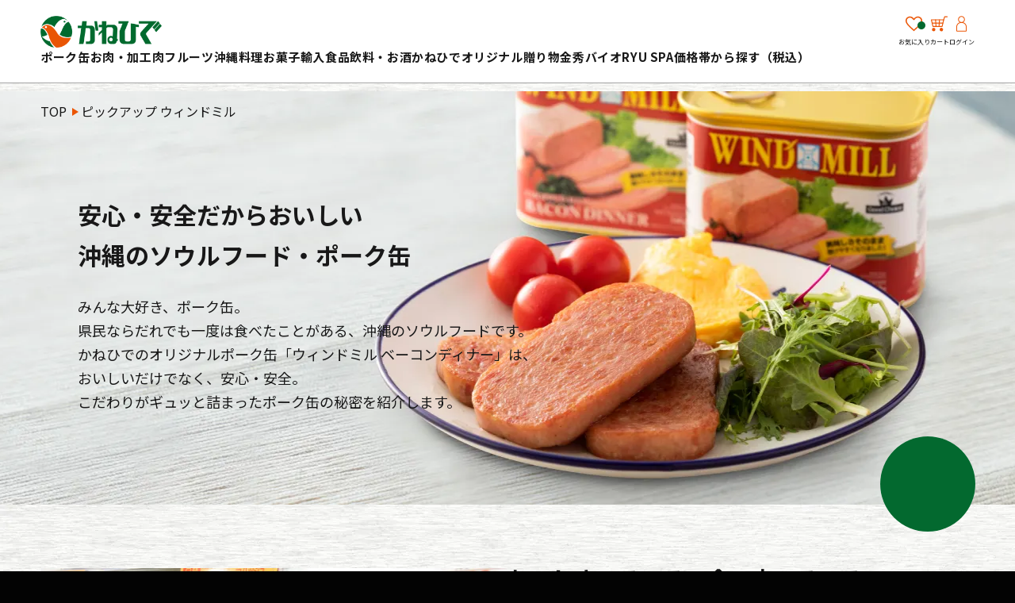

--- FILE ---
content_type: text/html; charset=utf-8
request_url: https://kanehide-tp.jp/pages/pickup3
body_size: 18735
content:
<!doctype html>
<html class="no-js" lang="ja">
<head>
  
<!-- Google Tag Manager -->
<script>(function(w,d,s,l,i){w[l]=w[l]||[];w[l].push({'gtm.start':
new Date().getTime(),event:'gtm.js'});var f=d.getElementsByTagName(s)[0],
j=d.createElement(s),dl=l!='dataLayer'?'&l='+l:'';j.async=true;j.src=
'https://www.googletagmanager.com/gtm.js?id='+i+dl;f.parentNode.insertBefore(j,f);
})(window,document,'script','dataLayer','GTM-M89Z8GZ');</script>
<!-- End Google Tag Manager -->
  
  <meta name="google-site-verification" content="nnovrNoRESGsolyugcqn_N7tEtWAwjvai0b8LFjR-QI" />
  <meta charset="utf-8">
  <meta http-equiv="X-UA-Compatible" content="IE=edge,chrome=1">
  <meta name="viewport" content="width=device-width,initial-scale=1">
  <meta name="theme-color" content="#030303">

  
    <link rel="shortcut icon" href="//kanehide-tp.jp/cdn/shop/files/favicon_32x32.png?v=1710992460" type="image/png">
  

  <link rel="canonical" href="https://kanehide-tp.jp/pages/pickup3">
  <title>
  ピックアップ ウィンドミル &ndash; ネットショップかねひで
  </title>

  

  <!-- /snippets/social-meta-tags.liquid -->




<meta property="og:site_name" content="ネットショップかねひで">
<meta property="og:url" content="https://kanehide-tp.jp/pages/pickup3">
<meta property="og:title" content="ピックアップ ウィンドミル">
<meta property="og:type" content="website">
<meta property="og:description" content="ネットショップかねひで">





<meta name="twitter:card" content="summary_large_image">
<meta name="twitter:title" content="ピックアップ ウィンドミル">
<meta name="twitter:description" content="ネットショップかねひで">

  <style data-shopify>
  :root {
    --color-body-text: #181818;
    --color-body: #fff;
  }
</style>


  <script>
    document.documentElement.className = document.documentElement.className.replace('no-js', 'js');
  </script>

  <link href="//kanehide-tp.jp/cdn/shop/t/8/assets/theme.scss.css?v=156847688589799392681711937880" rel="stylesheet" type="text/css" media="all" />
  
  <link href="//kanehide-tp.jp/cdn/shop/t/8/assets/custom.css?v=25327537705401256301720514625" rel="stylesheet" type="text/css" media="all" />

  <link rel="preconnect" href="https://fonts.googleapis.com">
  <link rel="preconnect" href="https://fonts.gstatic.com" crossorigin>
  <link href="https://fonts.googleapis.com/css2?family=Noto+Sans+JP:wght@100;300;400;500;700;900&display=swap" rel="stylesheet">

  <script>
    window.theme = window.theme || {};

    theme.strings = {
      stockAvailable: "残り1個",
      addToCart: "カートに入れる",
      soldOut: "完売しました",
      unavailable: "お取り扱いできません",
      noStockAvailable: "この商品は在庫数が足りないためカートに追加することができませんでした。",
      willNotShipUntil: "[date]まで配送できません。",
      willBeInStockAfter: "[date]入荷予定",
      totalCartDiscount: "[savings]を節約しました",
      addressError: "住所を調べる際にエラーが発生しました",
      addressNoResults: "その住所は見つかりませんでした",
      addressQueryLimit: "Google APIの使用量の制限を超えました。\u003ca href=\"https:\/\/developers.google.com\/maps\/premium\/usage-limits\"\u003eプレミアムプラン\u003c\/a\u003eへのアップグレードをご検討ください。",
      authError: "あなたのGoogle Mapsのアカウント認証で問題が発生しました。",
      slideNumber: "スライド[slide_number]、現在"
    };if (sessionStorage.getItem("backToCollection")) {
        sessionStorage.removeItem("backToCollection")
      }</script>

  <script src="//kanehide-tp.jp/cdn/shop/t/8/assets/lazysizes.min.js?v=56045284683979784691711937815" async="async"></script>

  

  <script src="//kanehide-tp.jp/cdn/shop/t/8/assets/vendor.js?v=59352919779726365461711937815" defer="defer"></script>

  
  
  <script src="//kanehide-tp.jp/cdn/shop/t/8/assets/theme.js?v=132427060664372606321711937815" defer="defer"></script>
  
   
  
  <script src="//kanehide-tp.jp/cdn/shop/t/8/assets/custom.js?v=130724039304076175791716258113" defer="defer"></script>

  <script>window.performance && window.performance.mark && window.performance.mark('shopify.content_for_header.start');</script><meta id="shopify-digital-wallet" name="shopify-digital-wallet" content="/67889627411/digital_wallets/dialog">
<meta name="shopify-checkout-api-token" content="8136c9457d33b0dc176ce4c0911456e6">
<script async="async" src="/checkouts/internal/preloads.js?locale=ja-JP"></script>
<link rel="preconnect" href="https://shop.app" crossorigin="anonymous">
<script async="async" src="https://shop.app/checkouts/internal/preloads.js?locale=ja-JP&shop_id=67889627411" crossorigin="anonymous"></script>
<script id="shopify-features" type="application/json">{"accessToken":"8136c9457d33b0dc176ce4c0911456e6","betas":["rich-media-storefront-analytics"],"domain":"kanehide-tp.jp","predictiveSearch":false,"shopId":67889627411,"locale":"ja"}</script>
<script>var Shopify = Shopify || {};
Shopify.shop = "kanehide2022.myshopify.com";
Shopify.locale = "ja";
Shopify.currency = {"active":"JPY","rate":"1.0"};
Shopify.country = "JP";
Shopify.theme = {"name":"kanehide_ver3(20240401)","id":167188889875,"schema_name":"Venture","schema_version":"12.6.1","theme_store_id":null,"role":"main"};
Shopify.theme.handle = "null";
Shopify.theme.style = {"id":null,"handle":null};
Shopify.cdnHost = "kanehide-tp.jp/cdn";
Shopify.routes = Shopify.routes || {};
Shopify.routes.root = "/";</script>
<script type="module">!function(o){(o.Shopify=o.Shopify||{}).modules=!0}(window);</script>
<script>!function(o){function n(){var o=[];function n(){o.push(Array.prototype.slice.apply(arguments))}return n.q=o,n}var t=o.Shopify=o.Shopify||{};t.loadFeatures=n(),t.autoloadFeatures=n()}(window);</script>
<script>
  window.ShopifyPay = window.ShopifyPay || {};
  window.ShopifyPay.apiHost = "shop.app\/pay";
  window.ShopifyPay.redirectState = null;
</script>
<script id="shop-js-analytics" type="application/json">{"pageType":"page"}</script>
<script defer="defer" async type="module" src="//kanehide-tp.jp/cdn/shopifycloud/shop-js/modules/v2/client.init-shop-cart-sync_0MstufBG.ja.esm.js"></script>
<script defer="defer" async type="module" src="//kanehide-tp.jp/cdn/shopifycloud/shop-js/modules/v2/chunk.common_jll-23Z1.esm.js"></script>
<script defer="defer" async type="module" src="//kanehide-tp.jp/cdn/shopifycloud/shop-js/modules/v2/chunk.modal_HXih6-AF.esm.js"></script>
<script type="module">
  await import("//kanehide-tp.jp/cdn/shopifycloud/shop-js/modules/v2/client.init-shop-cart-sync_0MstufBG.ja.esm.js");
await import("//kanehide-tp.jp/cdn/shopifycloud/shop-js/modules/v2/chunk.common_jll-23Z1.esm.js");
await import("//kanehide-tp.jp/cdn/shopifycloud/shop-js/modules/v2/chunk.modal_HXih6-AF.esm.js");

  window.Shopify.SignInWithShop?.initShopCartSync?.({"fedCMEnabled":true,"windoidEnabled":true});

</script>
<script>
  window.Shopify = window.Shopify || {};
  if (!window.Shopify.featureAssets) window.Shopify.featureAssets = {};
  window.Shopify.featureAssets['shop-js'] = {"shop-cart-sync":["modules/v2/client.shop-cart-sync_DN7iwvRY.ja.esm.js","modules/v2/chunk.common_jll-23Z1.esm.js","modules/v2/chunk.modal_HXih6-AF.esm.js"],"init-fed-cm":["modules/v2/client.init-fed-cm_DmZOWWut.ja.esm.js","modules/v2/chunk.common_jll-23Z1.esm.js","modules/v2/chunk.modal_HXih6-AF.esm.js"],"shop-cash-offers":["modules/v2/client.shop-cash-offers_HFfvn_Gz.ja.esm.js","modules/v2/chunk.common_jll-23Z1.esm.js","modules/v2/chunk.modal_HXih6-AF.esm.js"],"shop-login-button":["modules/v2/client.shop-login-button_BVN3pvk0.ja.esm.js","modules/v2/chunk.common_jll-23Z1.esm.js","modules/v2/chunk.modal_HXih6-AF.esm.js"],"pay-button":["modules/v2/client.pay-button_CyS_4GVi.ja.esm.js","modules/v2/chunk.common_jll-23Z1.esm.js","modules/v2/chunk.modal_HXih6-AF.esm.js"],"shop-button":["modules/v2/client.shop-button_zh22db91.ja.esm.js","modules/v2/chunk.common_jll-23Z1.esm.js","modules/v2/chunk.modal_HXih6-AF.esm.js"],"avatar":["modules/v2/client.avatar_BTnouDA3.ja.esm.js"],"init-windoid":["modules/v2/client.init-windoid_BlVJIuJ5.ja.esm.js","modules/v2/chunk.common_jll-23Z1.esm.js","modules/v2/chunk.modal_HXih6-AF.esm.js"],"init-shop-for-new-customer-accounts":["modules/v2/client.init-shop-for-new-customer-accounts_BqzwtUK7.ja.esm.js","modules/v2/client.shop-login-button_BVN3pvk0.ja.esm.js","modules/v2/chunk.common_jll-23Z1.esm.js","modules/v2/chunk.modal_HXih6-AF.esm.js"],"init-shop-email-lookup-coordinator":["modules/v2/client.init-shop-email-lookup-coordinator_DKDv3hKi.ja.esm.js","modules/v2/chunk.common_jll-23Z1.esm.js","modules/v2/chunk.modal_HXih6-AF.esm.js"],"init-shop-cart-sync":["modules/v2/client.init-shop-cart-sync_0MstufBG.ja.esm.js","modules/v2/chunk.common_jll-23Z1.esm.js","modules/v2/chunk.modal_HXih6-AF.esm.js"],"shop-toast-manager":["modules/v2/client.shop-toast-manager_BkVvTGW3.ja.esm.js","modules/v2/chunk.common_jll-23Z1.esm.js","modules/v2/chunk.modal_HXih6-AF.esm.js"],"init-customer-accounts":["modules/v2/client.init-customer-accounts_CZbUHFPX.ja.esm.js","modules/v2/client.shop-login-button_BVN3pvk0.ja.esm.js","modules/v2/chunk.common_jll-23Z1.esm.js","modules/v2/chunk.modal_HXih6-AF.esm.js"],"init-customer-accounts-sign-up":["modules/v2/client.init-customer-accounts-sign-up_C0QA8nCd.ja.esm.js","modules/v2/client.shop-login-button_BVN3pvk0.ja.esm.js","modules/v2/chunk.common_jll-23Z1.esm.js","modules/v2/chunk.modal_HXih6-AF.esm.js"],"shop-follow-button":["modules/v2/client.shop-follow-button_CSkbpFfm.ja.esm.js","modules/v2/chunk.common_jll-23Z1.esm.js","modules/v2/chunk.modal_HXih6-AF.esm.js"],"checkout-modal":["modules/v2/client.checkout-modal_rYdHFJTE.ja.esm.js","modules/v2/chunk.common_jll-23Z1.esm.js","modules/v2/chunk.modal_HXih6-AF.esm.js"],"shop-login":["modules/v2/client.shop-login_DeXIozZF.ja.esm.js","modules/v2/chunk.common_jll-23Z1.esm.js","modules/v2/chunk.modal_HXih6-AF.esm.js"],"lead-capture":["modules/v2/client.lead-capture_DGEoeVgo.ja.esm.js","modules/v2/chunk.common_jll-23Z1.esm.js","modules/v2/chunk.modal_HXih6-AF.esm.js"],"payment-terms":["modules/v2/client.payment-terms_BXPcfuME.ja.esm.js","modules/v2/chunk.common_jll-23Z1.esm.js","modules/v2/chunk.modal_HXih6-AF.esm.js"]};
</script>
<script>(function() {
  var isLoaded = false;
  function asyncLoad() {
    if (isLoaded) return;
    isLoaded = true;
    var urls = ["https:\/\/oseibo-ship.herokuapp.com\/script_tags\/oseibo_ship.js?shop=kanehide2022.myshopify.com","https:\/\/assets.smartwishlist.webmarked.net\/static\/v6\/smartwishlist.js?shop=kanehide2022.myshopify.com","https:\/\/cdn.nfcube.com\/56c20e87e5be58b27aca170d2ede06b9.js?shop=kanehide2022.myshopify.com","\/\/cdn.shopify.com\/proxy\/1ca2e9429a74073d0b201b3eae6d20ac5cef92d4cb20846f473777280a1abc2d\/shippingmanagerprod.z11.web.core.windows.net\/kanehide2022.myshopify.com_haiso_datetimespecific.js?v=20230119141534\u0026shop=kanehide2022.myshopify.com\u0026sp-cache-control=cHVibGljLCBtYXgtYWdlPTkwMA"];
    for (var i = 0; i < urls.length; i++) {
      var s = document.createElement('script');
      s.type = 'text/javascript';
      s.async = true;
      s.src = urls[i];
      var x = document.getElementsByTagName('script')[0];
      x.parentNode.insertBefore(s, x);
    }
  };
  if(window.attachEvent) {
    window.attachEvent('onload', asyncLoad);
  } else {
    window.addEventListener('load', asyncLoad, false);
  }
})();</script>
<script id="__st">var __st={"a":67889627411,"offset":32400,"reqid":"1b687b5d-a06c-46bf-9bb3-ae60abd2c83e-1769317372","pageurl":"kanehide-tp.jp\/pages\/pickup3","s":"pages-106213736723","u":"c33c03541e4a","p":"page","rtyp":"page","rid":106213736723};</script>
<script>window.ShopifyPaypalV4VisibilityTracking = true;</script>
<script id="captcha-bootstrap">!function(){'use strict';const t='contact',e='account',n='new_comment',o=[[t,t],['blogs',n],['comments',n],[t,'customer']],c=[[e,'customer_login'],[e,'guest_login'],[e,'recover_customer_password'],[e,'create_customer']],r=t=>t.map((([t,e])=>`form[action*='/${t}']:not([data-nocaptcha='true']) input[name='form_type'][value='${e}']`)).join(','),a=t=>()=>t?[...document.querySelectorAll(t)].map((t=>t.form)):[];function s(){const t=[...o],e=r(t);return a(e)}const i='password',u='form_key',d=['recaptcha-v3-token','g-recaptcha-response','h-captcha-response',i],f=()=>{try{return window.sessionStorage}catch{return}},m='__shopify_v',_=t=>t.elements[u];function p(t,e,n=!1){try{const o=window.sessionStorage,c=JSON.parse(o.getItem(e)),{data:r}=function(t){const{data:e,action:n}=t;return t[m]||n?{data:e,action:n}:{data:t,action:n}}(c);for(const[e,n]of Object.entries(r))t.elements[e]&&(t.elements[e].value=n);n&&o.removeItem(e)}catch(o){console.error('form repopulation failed',{error:o})}}const l='form_type',E='cptcha';function T(t){t.dataset[E]=!0}const w=window,h=w.document,L='Shopify',v='ce_forms',y='captcha';let A=!1;((t,e)=>{const n=(g='f06e6c50-85a8-45c8-87d0-21a2b65856fe',I='https://cdn.shopify.com/shopifycloud/storefront-forms-hcaptcha/ce_storefront_forms_captcha_hcaptcha.v1.5.2.iife.js',D={infoText:'hCaptchaによる保護',privacyText:'プライバシー',termsText:'利用規約'},(t,e,n)=>{const o=w[L][v],c=o.bindForm;if(c)return c(t,g,e,D).then(n);var r;o.q.push([[t,g,e,D],n]),r=I,A||(h.body.append(Object.assign(h.createElement('script'),{id:'captcha-provider',async:!0,src:r})),A=!0)});var g,I,D;w[L]=w[L]||{},w[L][v]=w[L][v]||{},w[L][v].q=[],w[L][y]=w[L][y]||{},w[L][y].protect=function(t,e){n(t,void 0,e),T(t)},Object.freeze(w[L][y]),function(t,e,n,w,h,L){const[v,y,A,g]=function(t,e,n){const i=e?o:[],u=t?c:[],d=[...i,...u],f=r(d),m=r(i),_=r(d.filter((([t,e])=>n.includes(e))));return[a(f),a(m),a(_),s()]}(w,h,L),I=t=>{const e=t.target;return e instanceof HTMLFormElement?e:e&&e.form},D=t=>v().includes(t);t.addEventListener('submit',(t=>{const e=I(t);if(!e)return;const n=D(e)&&!e.dataset.hcaptchaBound&&!e.dataset.recaptchaBound,o=_(e),c=g().includes(e)&&(!o||!o.value);(n||c)&&t.preventDefault(),c&&!n&&(function(t){try{if(!f())return;!function(t){const e=f();if(!e)return;const n=_(t);if(!n)return;const o=n.value;o&&e.removeItem(o)}(t);const e=Array.from(Array(32),(()=>Math.random().toString(36)[2])).join('');!function(t,e){_(t)||t.append(Object.assign(document.createElement('input'),{type:'hidden',name:u})),t.elements[u].value=e}(t,e),function(t,e){const n=f();if(!n)return;const o=[...t.querySelectorAll(`input[type='${i}']`)].map((({name:t})=>t)),c=[...d,...o],r={};for(const[a,s]of new FormData(t).entries())c.includes(a)||(r[a]=s);n.setItem(e,JSON.stringify({[m]:1,action:t.action,data:r}))}(t,e)}catch(e){console.error('failed to persist form',e)}}(e),e.submit())}));const S=(t,e)=>{t&&!t.dataset[E]&&(n(t,e.some((e=>e===t))),T(t))};for(const o of['focusin','change'])t.addEventListener(o,(t=>{const e=I(t);D(e)&&S(e,y())}));const B=e.get('form_key'),M=e.get(l),P=B&&M;t.addEventListener('DOMContentLoaded',(()=>{const t=y();if(P)for(const e of t)e.elements[l].value===M&&p(e,B);[...new Set([...A(),...v().filter((t=>'true'===t.dataset.shopifyCaptcha))])].forEach((e=>S(e,t)))}))}(h,new URLSearchParams(w.location.search),n,t,e,['guest_login'])})(!0,!0)}();</script>
<script integrity="sha256-4kQ18oKyAcykRKYeNunJcIwy7WH5gtpwJnB7kiuLZ1E=" data-source-attribution="shopify.loadfeatures" defer="defer" src="//kanehide-tp.jp/cdn/shopifycloud/storefront/assets/storefront/load_feature-a0a9edcb.js" crossorigin="anonymous"></script>
<script crossorigin="anonymous" defer="defer" src="//kanehide-tp.jp/cdn/shopifycloud/storefront/assets/shopify_pay/storefront-65b4c6d7.js?v=20250812"></script>
<script data-source-attribution="shopify.dynamic_checkout.dynamic.init">var Shopify=Shopify||{};Shopify.PaymentButton=Shopify.PaymentButton||{isStorefrontPortableWallets:!0,init:function(){window.Shopify.PaymentButton.init=function(){};var t=document.createElement("script");t.src="https://kanehide-tp.jp/cdn/shopifycloud/portable-wallets/latest/portable-wallets.ja.js",t.type="module",document.head.appendChild(t)}};
</script>
<script data-source-attribution="shopify.dynamic_checkout.buyer_consent">
  function portableWalletsHideBuyerConsent(e){var t=document.getElementById("shopify-buyer-consent"),n=document.getElementById("shopify-subscription-policy-button");t&&n&&(t.classList.add("hidden"),t.setAttribute("aria-hidden","true"),n.removeEventListener("click",e))}function portableWalletsShowBuyerConsent(e){var t=document.getElementById("shopify-buyer-consent"),n=document.getElementById("shopify-subscription-policy-button");t&&n&&(t.classList.remove("hidden"),t.removeAttribute("aria-hidden"),n.addEventListener("click",e))}window.Shopify?.PaymentButton&&(window.Shopify.PaymentButton.hideBuyerConsent=portableWalletsHideBuyerConsent,window.Shopify.PaymentButton.showBuyerConsent=portableWalletsShowBuyerConsent);
</script>
<script data-source-attribution="shopify.dynamic_checkout.cart.bootstrap">document.addEventListener("DOMContentLoaded",(function(){function t(){return document.querySelector("shopify-accelerated-checkout-cart, shopify-accelerated-checkout")}if(t())Shopify.PaymentButton.init();else{new MutationObserver((function(e,n){t()&&(Shopify.PaymentButton.init(),n.disconnect())})).observe(document.body,{childList:!0,subtree:!0})}}));
</script>
<link id="shopify-accelerated-checkout-styles" rel="stylesheet" media="screen" href="https://kanehide-tp.jp/cdn/shopifycloud/portable-wallets/latest/accelerated-checkout-backwards-compat.css" crossorigin="anonymous">
<style id="shopify-accelerated-checkout-cart">
        #shopify-buyer-consent {
  margin-top: 1em;
  display: inline-block;
  width: 100%;
}

#shopify-buyer-consent.hidden {
  display: none;
}

#shopify-subscription-policy-button {
  background: none;
  border: none;
  padding: 0;
  text-decoration: underline;
  font-size: inherit;
  cursor: pointer;
}

#shopify-subscription-policy-button::before {
  box-shadow: none;
}

      </style>

<script>window.performance && window.performance.mark && window.performance.mark('shopify.content_for_header.end');</script>
  
<link href="https://monorail-edge.shopifysvc.com" rel="dns-prefetch">
<script>(function(){if ("sendBeacon" in navigator && "performance" in window) {try {var session_token_from_headers = performance.getEntriesByType('navigation')[0].serverTiming.find(x => x.name == '_s').description;} catch {var session_token_from_headers = undefined;}var session_cookie_matches = document.cookie.match(/_shopify_s=([^;]*)/);var session_token_from_cookie = session_cookie_matches && session_cookie_matches.length === 2 ? session_cookie_matches[1] : "";var session_token = session_token_from_headers || session_token_from_cookie || "";function handle_abandonment_event(e) {var entries = performance.getEntries().filter(function(entry) {return /monorail-edge.shopifysvc.com/.test(entry.name);});if (!window.abandonment_tracked && entries.length === 0) {window.abandonment_tracked = true;var currentMs = Date.now();var navigation_start = performance.timing.navigationStart;var payload = {shop_id: 67889627411,url: window.location.href,navigation_start,duration: currentMs - navigation_start,session_token,page_type: "page"};window.navigator.sendBeacon("https://monorail-edge.shopifysvc.com/v1/produce", JSON.stringify({schema_id: "online_store_buyer_site_abandonment/1.1",payload: payload,metadata: {event_created_at_ms: currentMs,event_sent_at_ms: currentMs}}));}}window.addEventListener('pagehide', handle_abandonment_event);}}());</script>
<script id="web-pixels-manager-setup">(function e(e,d,r,n,o){if(void 0===o&&(o={}),!Boolean(null===(a=null===(i=window.Shopify)||void 0===i?void 0:i.analytics)||void 0===a?void 0:a.replayQueue)){var i,a;window.Shopify=window.Shopify||{};var t=window.Shopify;t.analytics=t.analytics||{};var s=t.analytics;s.replayQueue=[],s.publish=function(e,d,r){return s.replayQueue.push([e,d,r]),!0};try{self.performance.mark("wpm:start")}catch(e){}var l=function(){var e={modern:/Edge?\/(1{2}[4-9]|1[2-9]\d|[2-9]\d{2}|\d{4,})\.\d+(\.\d+|)|Firefox\/(1{2}[4-9]|1[2-9]\d|[2-9]\d{2}|\d{4,})\.\d+(\.\d+|)|Chrom(ium|e)\/(9{2}|\d{3,})\.\d+(\.\d+|)|(Maci|X1{2}).+ Version\/(15\.\d+|(1[6-9]|[2-9]\d|\d{3,})\.\d+)([,.]\d+|)( \(\w+\)|)( Mobile\/\w+|) Safari\/|Chrome.+OPR\/(9{2}|\d{3,})\.\d+\.\d+|(CPU[ +]OS|iPhone[ +]OS|CPU[ +]iPhone|CPU IPhone OS|CPU iPad OS)[ +]+(15[._]\d+|(1[6-9]|[2-9]\d|\d{3,})[._]\d+)([._]\d+|)|Android:?[ /-](13[3-9]|1[4-9]\d|[2-9]\d{2}|\d{4,})(\.\d+|)(\.\d+|)|Android.+Firefox\/(13[5-9]|1[4-9]\d|[2-9]\d{2}|\d{4,})\.\d+(\.\d+|)|Android.+Chrom(ium|e)\/(13[3-9]|1[4-9]\d|[2-9]\d{2}|\d{4,})\.\d+(\.\d+|)|SamsungBrowser\/([2-9]\d|\d{3,})\.\d+/,legacy:/Edge?\/(1[6-9]|[2-9]\d|\d{3,})\.\d+(\.\d+|)|Firefox\/(5[4-9]|[6-9]\d|\d{3,})\.\d+(\.\d+|)|Chrom(ium|e)\/(5[1-9]|[6-9]\d|\d{3,})\.\d+(\.\d+|)([\d.]+$|.*Safari\/(?![\d.]+ Edge\/[\d.]+$))|(Maci|X1{2}).+ Version\/(10\.\d+|(1[1-9]|[2-9]\d|\d{3,})\.\d+)([,.]\d+|)( \(\w+\)|)( Mobile\/\w+|) Safari\/|Chrome.+OPR\/(3[89]|[4-9]\d|\d{3,})\.\d+\.\d+|(CPU[ +]OS|iPhone[ +]OS|CPU[ +]iPhone|CPU IPhone OS|CPU iPad OS)[ +]+(10[._]\d+|(1[1-9]|[2-9]\d|\d{3,})[._]\d+)([._]\d+|)|Android:?[ /-](13[3-9]|1[4-9]\d|[2-9]\d{2}|\d{4,})(\.\d+|)(\.\d+|)|Mobile Safari.+OPR\/([89]\d|\d{3,})\.\d+\.\d+|Android.+Firefox\/(13[5-9]|1[4-9]\d|[2-9]\d{2}|\d{4,})\.\d+(\.\d+|)|Android.+Chrom(ium|e)\/(13[3-9]|1[4-9]\d|[2-9]\d{2}|\d{4,})\.\d+(\.\d+|)|Android.+(UC? ?Browser|UCWEB|U3)[ /]?(15\.([5-9]|\d{2,})|(1[6-9]|[2-9]\d|\d{3,})\.\d+)\.\d+|SamsungBrowser\/(5\.\d+|([6-9]|\d{2,})\.\d+)|Android.+MQ{2}Browser\/(14(\.(9|\d{2,})|)|(1[5-9]|[2-9]\d|\d{3,})(\.\d+|))(\.\d+|)|K[Aa][Ii]OS\/(3\.\d+|([4-9]|\d{2,})\.\d+)(\.\d+|)/},d=e.modern,r=e.legacy,n=navigator.userAgent;return n.match(d)?"modern":n.match(r)?"legacy":"unknown"}(),u="modern"===l?"modern":"legacy",c=(null!=n?n:{modern:"",legacy:""})[u],f=function(e){return[e.baseUrl,"/wpm","/b",e.hashVersion,"modern"===e.buildTarget?"m":"l",".js"].join("")}({baseUrl:d,hashVersion:r,buildTarget:u}),m=function(e){var d=e.version,r=e.bundleTarget,n=e.surface,o=e.pageUrl,i=e.monorailEndpoint;return{emit:function(e){var a=e.status,t=e.errorMsg,s=(new Date).getTime(),l=JSON.stringify({metadata:{event_sent_at_ms:s},events:[{schema_id:"web_pixels_manager_load/3.1",payload:{version:d,bundle_target:r,page_url:o,status:a,surface:n,error_msg:t},metadata:{event_created_at_ms:s}}]});if(!i)return console&&console.warn&&console.warn("[Web Pixels Manager] No Monorail endpoint provided, skipping logging."),!1;try{return self.navigator.sendBeacon.bind(self.navigator)(i,l)}catch(e){}var u=new XMLHttpRequest;try{return u.open("POST",i,!0),u.setRequestHeader("Content-Type","text/plain"),u.send(l),!0}catch(e){return console&&console.warn&&console.warn("[Web Pixels Manager] Got an unhandled error while logging to Monorail."),!1}}}}({version:r,bundleTarget:l,surface:e.surface,pageUrl:self.location.href,monorailEndpoint:e.monorailEndpoint});try{o.browserTarget=l,function(e){var d=e.src,r=e.async,n=void 0===r||r,o=e.onload,i=e.onerror,a=e.sri,t=e.scriptDataAttributes,s=void 0===t?{}:t,l=document.createElement("script"),u=document.querySelector("head"),c=document.querySelector("body");if(l.async=n,l.src=d,a&&(l.integrity=a,l.crossOrigin="anonymous"),s)for(var f in s)if(Object.prototype.hasOwnProperty.call(s,f))try{l.dataset[f]=s[f]}catch(e){}if(o&&l.addEventListener("load",o),i&&l.addEventListener("error",i),u)u.appendChild(l);else{if(!c)throw new Error("Did not find a head or body element to append the script");c.appendChild(l)}}({src:f,async:!0,onload:function(){if(!function(){var e,d;return Boolean(null===(d=null===(e=window.Shopify)||void 0===e?void 0:e.analytics)||void 0===d?void 0:d.initialized)}()){var d=window.webPixelsManager.init(e)||void 0;if(d){var r=window.Shopify.analytics;r.replayQueue.forEach((function(e){var r=e[0],n=e[1],o=e[2];d.publishCustomEvent(r,n,o)})),r.replayQueue=[],r.publish=d.publishCustomEvent,r.visitor=d.visitor,r.initialized=!0}}},onerror:function(){return m.emit({status:"failed",errorMsg:"".concat(f," has failed to load")})},sri:function(e){var d=/^sha384-[A-Za-z0-9+/=]+$/;return"string"==typeof e&&d.test(e)}(c)?c:"",scriptDataAttributes:o}),m.emit({status:"loading"})}catch(e){m.emit({status:"failed",errorMsg:(null==e?void 0:e.message)||"Unknown error"})}}})({shopId: 67889627411,storefrontBaseUrl: "https://kanehide-tp.jp",extensionsBaseUrl: "https://extensions.shopifycdn.com/cdn/shopifycloud/web-pixels-manager",monorailEndpoint: "https://monorail-edge.shopifysvc.com/unstable/produce_batch",surface: "storefront-renderer",enabledBetaFlags: ["2dca8a86"],webPixelsConfigList: [{"id":"shopify-app-pixel","configuration":"{}","eventPayloadVersion":"v1","runtimeContext":"STRICT","scriptVersion":"0450","apiClientId":"shopify-pixel","type":"APP","privacyPurposes":["ANALYTICS","MARKETING"]},{"id":"shopify-custom-pixel","eventPayloadVersion":"v1","runtimeContext":"LAX","scriptVersion":"0450","apiClientId":"shopify-pixel","type":"CUSTOM","privacyPurposes":["ANALYTICS","MARKETING"]}],isMerchantRequest: false,initData: {"shop":{"name":"ネットショップかねひで","paymentSettings":{"currencyCode":"JPY"},"myshopifyDomain":"kanehide2022.myshopify.com","countryCode":"JP","storefrontUrl":"https:\/\/kanehide-tp.jp"},"customer":null,"cart":null,"checkout":null,"productVariants":[],"purchasingCompany":null},},"https://kanehide-tp.jp/cdn","fcfee988w5aeb613cpc8e4bc33m6693e112",{"modern":"","legacy":""},{"shopId":"67889627411","storefrontBaseUrl":"https:\/\/kanehide-tp.jp","extensionBaseUrl":"https:\/\/extensions.shopifycdn.com\/cdn\/shopifycloud\/web-pixels-manager","surface":"storefront-renderer","enabledBetaFlags":"[\"2dca8a86\"]","isMerchantRequest":"false","hashVersion":"fcfee988w5aeb613cpc8e4bc33m6693e112","publish":"custom","events":"[[\"page_viewed\",{}]]"});</script><script>
  window.ShopifyAnalytics = window.ShopifyAnalytics || {};
  window.ShopifyAnalytics.meta = window.ShopifyAnalytics.meta || {};
  window.ShopifyAnalytics.meta.currency = 'JPY';
  var meta = {"page":{"pageType":"page","resourceType":"page","resourceId":106213736723,"requestId":"1b687b5d-a06c-46bf-9bb3-ae60abd2c83e-1769317372"}};
  for (var attr in meta) {
    window.ShopifyAnalytics.meta[attr] = meta[attr];
  }
</script>
<script class="analytics">
  (function () {
    var customDocumentWrite = function(content) {
      var jquery = null;

      if (window.jQuery) {
        jquery = window.jQuery;
      } else if (window.Checkout && window.Checkout.$) {
        jquery = window.Checkout.$;
      }

      if (jquery) {
        jquery('body').append(content);
      }
    };

    var hasLoggedConversion = function(token) {
      if (token) {
        return document.cookie.indexOf('loggedConversion=' + token) !== -1;
      }
      return false;
    }

    var setCookieIfConversion = function(token) {
      if (token) {
        var twoMonthsFromNow = new Date(Date.now());
        twoMonthsFromNow.setMonth(twoMonthsFromNow.getMonth() + 2);

        document.cookie = 'loggedConversion=' + token + '; expires=' + twoMonthsFromNow;
      }
    }

    var trekkie = window.ShopifyAnalytics.lib = window.trekkie = window.trekkie || [];
    if (trekkie.integrations) {
      return;
    }
    trekkie.methods = [
      'identify',
      'page',
      'ready',
      'track',
      'trackForm',
      'trackLink'
    ];
    trekkie.factory = function(method) {
      return function() {
        var args = Array.prototype.slice.call(arguments);
        args.unshift(method);
        trekkie.push(args);
        return trekkie;
      };
    };
    for (var i = 0; i < trekkie.methods.length; i++) {
      var key = trekkie.methods[i];
      trekkie[key] = trekkie.factory(key);
    }
    trekkie.load = function(config) {
      trekkie.config = config || {};
      trekkie.config.initialDocumentCookie = document.cookie;
      var first = document.getElementsByTagName('script')[0];
      var script = document.createElement('script');
      script.type = 'text/javascript';
      script.onerror = function(e) {
        var scriptFallback = document.createElement('script');
        scriptFallback.type = 'text/javascript';
        scriptFallback.onerror = function(error) {
                var Monorail = {
      produce: function produce(monorailDomain, schemaId, payload) {
        var currentMs = new Date().getTime();
        var event = {
          schema_id: schemaId,
          payload: payload,
          metadata: {
            event_created_at_ms: currentMs,
            event_sent_at_ms: currentMs
          }
        };
        return Monorail.sendRequest("https://" + monorailDomain + "/v1/produce", JSON.stringify(event));
      },
      sendRequest: function sendRequest(endpointUrl, payload) {
        // Try the sendBeacon API
        if (window && window.navigator && typeof window.navigator.sendBeacon === 'function' && typeof window.Blob === 'function' && !Monorail.isIos12()) {
          var blobData = new window.Blob([payload], {
            type: 'text/plain'
          });

          if (window.navigator.sendBeacon(endpointUrl, blobData)) {
            return true;
          } // sendBeacon was not successful

        } // XHR beacon

        var xhr = new XMLHttpRequest();

        try {
          xhr.open('POST', endpointUrl);
          xhr.setRequestHeader('Content-Type', 'text/plain');
          xhr.send(payload);
        } catch (e) {
          console.log(e);
        }

        return false;
      },
      isIos12: function isIos12() {
        return window.navigator.userAgent.lastIndexOf('iPhone; CPU iPhone OS 12_') !== -1 || window.navigator.userAgent.lastIndexOf('iPad; CPU OS 12_') !== -1;
      }
    };
    Monorail.produce('monorail-edge.shopifysvc.com',
      'trekkie_storefront_load_errors/1.1',
      {shop_id: 67889627411,
      theme_id: 167188889875,
      app_name: "storefront",
      context_url: window.location.href,
      source_url: "//kanehide-tp.jp/cdn/s/trekkie.storefront.8d95595f799fbf7e1d32231b9a28fd43b70c67d3.min.js"});

        };
        scriptFallback.async = true;
        scriptFallback.src = '//kanehide-tp.jp/cdn/s/trekkie.storefront.8d95595f799fbf7e1d32231b9a28fd43b70c67d3.min.js';
        first.parentNode.insertBefore(scriptFallback, first);
      };
      script.async = true;
      script.src = '//kanehide-tp.jp/cdn/s/trekkie.storefront.8d95595f799fbf7e1d32231b9a28fd43b70c67d3.min.js';
      first.parentNode.insertBefore(script, first);
    };
    trekkie.load(
      {"Trekkie":{"appName":"storefront","development":false,"defaultAttributes":{"shopId":67889627411,"isMerchantRequest":null,"themeId":167188889875,"themeCityHash":"12508374323060131977","contentLanguage":"ja","currency":"JPY","eventMetadataId":"e556158e-ef2d-4b39-a196-16cf2adda2e7"},"isServerSideCookieWritingEnabled":true,"monorailRegion":"shop_domain","enabledBetaFlags":["65f19447"]},"Session Attribution":{},"S2S":{"facebookCapiEnabled":false,"source":"trekkie-storefront-renderer","apiClientId":580111}}
    );

    var loaded = false;
    trekkie.ready(function() {
      if (loaded) return;
      loaded = true;

      window.ShopifyAnalytics.lib = window.trekkie;

      var originalDocumentWrite = document.write;
      document.write = customDocumentWrite;
      try { window.ShopifyAnalytics.merchantGoogleAnalytics.call(this); } catch(error) {};
      document.write = originalDocumentWrite;

      window.ShopifyAnalytics.lib.page(null,{"pageType":"page","resourceType":"page","resourceId":106213736723,"requestId":"1b687b5d-a06c-46bf-9bb3-ae60abd2c83e-1769317372","shopifyEmitted":true});

      var match = window.location.pathname.match(/checkouts\/(.+)\/(thank_you|post_purchase)/)
      var token = match? match[1]: undefined;
      if (!hasLoggedConversion(token)) {
        setCookieIfConversion(token);
        
      }
    });


        var eventsListenerScript = document.createElement('script');
        eventsListenerScript.async = true;
        eventsListenerScript.src = "//kanehide-tp.jp/cdn/shopifycloud/storefront/assets/shop_events_listener-3da45d37.js";
        document.getElementsByTagName('head')[0].appendChild(eventsListenerScript);

})();</script>
<script
  defer
  src="https://kanehide-tp.jp/cdn/shopifycloud/perf-kit/shopify-perf-kit-3.0.4.min.js"
  data-application="storefront-renderer"
  data-shop-id="67889627411"
  data-render-region="gcp-us-central1"
  data-page-type="page"
  data-theme-instance-id="167188889875"
  data-theme-name="Venture"
  data-theme-version="12.6.1"
  data-monorail-region="shop_domain"
  data-resource-timing-sampling-rate="10"
  data-shs="true"
  data-shs-beacon="true"
  data-shs-export-with-fetch="true"
  data-shs-logs-sample-rate="1"
  data-shs-beacon-endpoint="https://kanehide-tp.jp/api/collect"
></script>
</head>

<body class="template-page" >
  
<!-- Google Tag Manager (noscript) -->
<noscript><iframe src="https://www.googletagmanager.com/ns.html?id=GTM-M89Z8GZ"
height="0" width="0" style="display:none;visibility:hidden"></iframe></noscript>
<!-- End Google Tag Manager (noscript) -->

  <a class="in-page-link visually-hidden skip-link" href="#MainContent">
    コンテンツにスキップする
  </a>

  <div id="shopify-section-header" class="shopify-section"><div id="NavDrawer" class="drawer drawer--left">
  <div class="drawer__inner">
    <ul class="drawer__nav">
      
        

        
          <li class="drawer__nav-item">
            <div class="drawer__nav-has-sublist">
              <a href=""
                class="drawer__nav-link drawer__nav-link--top-level drawer__nav-link--split"
                id="DrawerLabel-ポーク缶"
                
              >
                ポーク缶
              </a>
              <button type="button" aria-controls="DrawerLinklist-ポーク缶" class="text-link drawer__nav-toggle-btn drawer__meganav-toggle" aria-label="ポーク缶 メニュー" aria-expanded="false">
                <span class="drawer__nav-toggle--open">
                  <svg aria-hidden="true" focusable="false" role="presentation" class="icon icon-plus" viewBox="0 0 22 21"><path d="M12 11.5h9.5v-2H12V0h-2v9.5H.5v2H10V21h2v-9.5z" fill="#000" fill-rule="evenodd"/></svg>
                </span>
                <span class="drawer__nav-toggle--close">
                  <svg aria-hidden="true" focusable="false" role="presentation" class="icon icon--wide icon-minus" viewBox="0 0 22 3"><path fill="#000" d="M21.5.5v2H.5v-2z" fill-rule="evenodd"/></svg>
                </span>
              </button>
            </div>

            <div class="meganav meganav--drawer" id="DrawerLinklist-ポーク缶" aria-labelledby="DrawerLabel-ポーク缶" role="navigation">
              <ul class="meganav__nav">
                <div class="grid grid--no-gutters meganav__scroller meganav__scroller--has-list">
  <div class="grid__item meganav__list">
    
      <li class="drawer__nav-item">
        
          <a href="https://kanehide2022.myshopify.com/collections/all/%E3%82%B9%E3%83%91%E3%83%A0" 
            class="drawer__nav-link meganav__link"
            
          >
            スパム
          </a>
        
      </li>
    
      <li class="drawer__nav-item">
        
          <a href="https://kanehide2022.myshopify.com/collections/all/%E3%82%AA%E3%83%AA%E3%82%B8%E3%83%8A%E3%83%AB%E3%83%9D%E3%83%BC%E3%82%AF%E7%BC%B6" 
            class="drawer__nav-link meganav__link"
            
          >
            オリジナルポーク缶
          </a>
        
      </li>
    
      <li class="drawer__nav-item">
        
          <a href="https://kanehide2022.myshopify.com/collections/all/%E3%83%81%E3%83%A5%E3%83%BC%E3%83%AA%E3%83%83%E3%83%97" 
            class="drawer__nav-link meganav__link"
            
          >
            チューリップ
          </a>
        
      </li>
    
  </div>
</div>

              </ul>
            </div>
          </li>
        
      
        

        
          <li class="drawer__nav-item">
            <div class="drawer__nav-has-sublist">
              <a href=""
                class="drawer__nav-link drawer__nav-link--top-level drawer__nav-link--split"
                id="DrawerLabel-お肉-加工肉"
                
              >
                お肉・加工肉
              </a>
              <button type="button" aria-controls="DrawerLinklist-お肉-加工肉" class="text-link drawer__nav-toggle-btn drawer__meganav-toggle" aria-label="お肉・加工肉 メニュー" aria-expanded="false">
                <span class="drawer__nav-toggle--open">
                  <svg aria-hidden="true" focusable="false" role="presentation" class="icon icon-plus" viewBox="0 0 22 21"><path d="M12 11.5h9.5v-2H12V0h-2v9.5H.5v2H10V21h2v-9.5z" fill="#000" fill-rule="evenodd"/></svg>
                </span>
                <span class="drawer__nav-toggle--close">
                  <svg aria-hidden="true" focusable="false" role="presentation" class="icon icon--wide icon-minus" viewBox="0 0 22 3"><path fill="#000" d="M21.5.5v2H.5v-2z" fill-rule="evenodd"/></svg>
                </span>
              </button>
            </div>

            <div class="meganav meganav--drawer" id="DrawerLinklist-お肉-加工肉" aria-labelledby="DrawerLabel-お肉-加工肉" role="navigation">
              <ul class="meganav__nav">
                <div class="grid grid--no-gutters meganav__scroller meganav__scroller--has-list">
  <div class="grid__item meganav__list">
    
      <li class="drawer__nav-item">
        
          <a href="https://kanehide2022.myshopify.com/collections/all/%E3%81%8A%E3%81%8D%E3%81%AA%E3%82%8F%E5%92%8C%E7%89%9B%E5%B1%B1%E5%9F%8E%E7%89%9B" 
            class="drawer__nav-link meganav__link"
            
          >
            おきなわ和牛 山城牛
          </a>
        
      </li>
    
      <li class="drawer__nav-item">
        
          <a href="https://kanehide2022.myshopify.com/collections/all/%E7%9C%8C%E7%94%A3%E3%83%96%E3%83%A9%E3%83%B3%E3%83%89%E8%B1%9A%E3%81%A1%E3%82%85%E3%82%89%E3%81%B6%E3%81%9F" 
            class="drawer__nav-link meganav__link"
            
          >
             県産ブランド豚 ちゅらぶた
          </a>
        
      </li>
    
      <li class="drawer__nav-item">
        
          <a href="https://kanehide2022.myshopify.com/collections/all/%E6%B2%96%E7%B8%841000%E5%86%86%E3%82%B9%E3%83%86%E3%83%BC%E3%82%AD" 
            class="drawer__nav-link meganav__link"
            
          >
            沖縄1000円ステーキ
          </a>
        
      </li>
    
      <li class="drawer__nav-item">
        
          <a href="https://kanehide2022.myshopify.com/collections/all/%E6%B2%96%E7%B8%84%E7%9C%8C%E7%94%A3%E3%82%A2%E3%82%B0%E3%83%BC" 
            class="drawer__nav-link meganav__link"
            
          >
            沖縄県産 アグー
          </a>
        
      </li>
    
  </div>
</div>

              </ul>
            </div>
          </li>
        
      
        

        
          <li class="drawer__nav-item">
            <div class="drawer__nav-has-sublist">
              <a href=""
                class="drawer__nav-link drawer__nav-link--top-level drawer__nav-link--split"
                id="DrawerLabel-フルーツ"
                
              >
                フルーツ
              </a>
              <button type="button" aria-controls="DrawerLinklist-フルーツ" class="text-link drawer__nav-toggle-btn drawer__meganav-toggle" aria-label="フルーツ メニュー" aria-expanded="false">
                <span class="drawer__nav-toggle--open">
                  <svg aria-hidden="true" focusable="false" role="presentation" class="icon icon-plus" viewBox="0 0 22 21"><path d="M12 11.5h9.5v-2H12V0h-2v9.5H.5v2H10V21h2v-9.5z" fill="#000" fill-rule="evenodd"/></svg>
                </span>
                <span class="drawer__nav-toggle--close">
                  <svg aria-hidden="true" focusable="false" role="presentation" class="icon icon--wide icon-minus" viewBox="0 0 22 3"><path fill="#000" d="M21.5.5v2H.5v-2z" fill-rule="evenodd"/></svg>
                </span>
              </button>
            </div>

            <div class="meganav meganav--drawer" id="DrawerLinklist-フルーツ" aria-labelledby="DrawerLabel-フルーツ" role="navigation">
              <ul class="meganav__nav">
                <div class="grid grid--no-gutters meganav__scroller meganav__scroller--has-list">
  <div class="grid__item meganav__list">
    
      <li class="drawer__nav-item">
        
          <a href="https://kanehide2022.myshopify.com/collections/all/%E3%83%95%E3%83%AB%E3%83%BC%E3%83%84" 
            class="drawer__nav-link meganav__link"
            
          >
            フルーツ
          </a>
        
      </li>
    
      <li class="drawer__nav-item">
        
          <a href="https://kanehide2022.myshopify.com/collections/all/%E8%A9%B0%E3%82%81%E5%90%88%E3%82%8F%E3%81%9B%E3%82%BB%E3%83%83%E3%83%88" 
            class="drawer__nav-link meganav__link"
            
          >
            詰め合わせセット
          </a>
        
      </li>
    
  </div>
</div>

              </ul>
            </div>
          </li>
        
      
        

        
          <li class="drawer__nav-item">
            <div class="drawer__nav-has-sublist">
              <a href=""
                class="drawer__nav-link drawer__nav-link--top-level drawer__nav-link--split"
                id="DrawerLabel-沖縄料理"
                
              >
                沖縄料理
              </a>
              <button type="button" aria-controls="DrawerLinklist-沖縄料理" class="text-link drawer__nav-toggle-btn drawer__meganav-toggle" aria-label="沖縄料理 メニュー" aria-expanded="false">
                <span class="drawer__nav-toggle--open">
                  <svg aria-hidden="true" focusable="false" role="presentation" class="icon icon-plus" viewBox="0 0 22 21"><path d="M12 11.5h9.5v-2H12V0h-2v9.5H.5v2H10V21h2v-9.5z" fill="#000" fill-rule="evenodd"/></svg>
                </span>
                <span class="drawer__nav-toggle--close">
                  <svg aria-hidden="true" focusable="false" role="presentation" class="icon icon--wide icon-minus" viewBox="0 0 22 3"><path fill="#000" d="M21.5.5v2H.5v-2z" fill-rule="evenodd"/></svg>
                </span>
              </button>
            </div>

            <div class="meganav meganav--drawer" id="DrawerLinklist-沖縄料理" aria-labelledby="DrawerLabel-沖縄料理" role="navigation">
              <ul class="meganav__nav">
                <div class="grid grid--no-gutters meganav__scroller meganav__scroller--has-list">
  <div class="grid__item meganav__list">
    
      <li class="drawer__nav-item">
        
          <a href="https://kanehide2022.myshopify.com/collections/all/%E6%B2%96%E7%B8%84%E6%96%99%E7%90%86" 
            class="drawer__nav-link meganav__link"
            
          >
            沖縄料理
          </a>
        
      </li>
    
      <li class="drawer__nav-item">
        
          <a href="https://kanehide2022.myshopify.com/collections/all/%E4%B9%BE%E7%89%A9" 
            class="drawer__nav-link meganav__link"
            
          >
            乾物
          </a>
        
      </li>
    
      <li class="drawer__nav-item">
        
          <a href="https://kanehide2022.myshopify.com/collections/all/%E8%AA%BF%E5%91%B3%E6%96%99" 
            class="drawer__nav-link meganav__link"
            
          >
            調味料
          </a>
        
      </li>
    
  </div>
</div>

              </ul>
            </div>
          </li>
        
      
        

        
          <li class="drawer__nav-item">
            <div class="drawer__nav-has-sublist">
              <a href=""
                class="drawer__nav-link drawer__nav-link--top-level drawer__nav-link--split"
                id="DrawerLabel-お菓子"
                
              >
                お菓子
              </a>
              <button type="button" aria-controls="DrawerLinklist-お菓子" class="text-link drawer__nav-toggle-btn drawer__meganav-toggle" aria-label="お菓子 メニュー" aria-expanded="false">
                <span class="drawer__nav-toggle--open">
                  <svg aria-hidden="true" focusable="false" role="presentation" class="icon icon-plus" viewBox="0 0 22 21"><path d="M12 11.5h9.5v-2H12V0h-2v9.5H.5v2H10V21h2v-9.5z" fill="#000" fill-rule="evenodd"/></svg>
                </span>
                <span class="drawer__nav-toggle--close">
                  <svg aria-hidden="true" focusable="false" role="presentation" class="icon icon--wide icon-minus" viewBox="0 0 22 3"><path fill="#000" d="M21.5.5v2H.5v-2z" fill-rule="evenodd"/></svg>
                </span>
              </button>
            </div>

            <div class="meganav meganav--drawer" id="DrawerLinklist-お菓子" aria-labelledby="DrawerLabel-お菓子" role="navigation">
              <ul class="meganav__nav">
                <div class="grid grid--no-gutters meganav__scroller meganav__scroller--has-list">
  <div class="grid__item meganav__list">
    
      <li class="drawer__nav-item">
        
          <a href="https://kanehide2022.myshopify.com/collections/all/%E3%81%8A%E8%8F%93%E5%AD%90" 
            class="drawer__nav-link meganav__link"
            
          >
            お菓子
          </a>
        
      </li>
    
  </div>
</div>

              </ul>
            </div>
          </li>
        
      
        

        
          <li class="drawer__nav-item">
            <div class="drawer__nav-has-sublist">
              <a href=""
                class="drawer__nav-link drawer__nav-link--top-level drawer__nav-link--split"
                id="DrawerLabel-輸入食品"
                
              >
                輸入食品
              </a>
              <button type="button" aria-controls="DrawerLinklist-輸入食品" class="text-link drawer__nav-toggle-btn drawer__meganav-toggle" aria-label="輸入食品 メニュー" aria-expanded="false">
                <span class="drawer__nav-toggle--open">
                  <svg aria-hidden="true" focusable="false" role="presentation" class="icon icon-plus" viewBox="0 0 22 21"><path d="M12 11.5h9.5v-2H12V0h-2v9.5H.5v2H10V21h2v-9.5z" fill="#000" fill-rule="evenodd"/></svg>
                </span>
                <span class="drawer__nav-toggle--close">
                  <svg aria-hidden="true" focusable="false" role="presentation" class="icon icon--wide icon-minus" viewBox="0 0 22 3"><path fill="#000" d="M21.5.5v2H.5v-2z" fill-rule="evenodd"/></svg>
                </span>
              </button>
            </div>

            <div class="meganav meganav--drawer" id="DrawerLinklist-輸入食品" aria-labelledby="DrawerLabel-輸入食品" role="navigation">
              <ul class="meganav__nav">
                <div class="grid grid--no-gutters meganav__scroller meganav__scroller--has-list">
  <div class="grid__item meganav__list">
    
      <li class="drawer__nav-item">
        
          <a href="https://kanehide2022.myshopify.com/collections/all/%E8%BC%B8%E5%85%A5%E7%BC%B6%E8%A9%B0" 
            class="drawer__nav-link meganav__link"
            
          >
            輸入缶詰
          </a>
        
      </li>
    
  </div>
</div>

              </ul>
            </div>
          </li>
        
      
        

        
          <li class="drawer__nav-item">
            <div class="drawer__nav-has-sublist">
              <a href=""
                class="drawer__nav-link drawer__nav-link--top-level drawer__nav-link--split"
                id="DrawerLabel-飲料-お酒"
                
              >
                飲料・お酒
              </a>
              <button type="button" aria-controls="DrawerLinklist-飲料-お酒" class="text-link drawer__nav-toggle-btn drawer__meganav-toggle" aria-label="飲料・お酒 メニュー" aria-expanded="false">
                <span class="drawer__nav-toggle--open">
                  <svg aria-hidden="true" focusable="false" role="presentation" class="icon icon-plus" viewBox="0 0 22 21"><path d="M12 11.5h9.5v-2H12V0h-2v9.5H.5v2H10V21h2v-9.5z" fill="#000" fill-rule="evenodd"/></svg>
                </span>
                <span class="drawer__nav-toggle--close">
                  <svg aria-hidden="true" focusable="false" role="presentation" class="icon icon--wide icon-minus" viewBox="0 0 22 3"><path fill="#000" d="M21.5.5v2H.5v-2z" fill-rule="evenodd"/></svg>
                </span>
              </button>
            </div>

            <div class="meganav meganav--drawer" id="DrawerLinklist-飲料-お酒" aria-labelledby="DrawerLabel-飲料-お酒" role="navigation">
              <ul class="meganav__nav">
                <div class="grid grid--no-gutters meganav__scroller meganav__scroller--has-list">
  <div class="grid__item meganav__list">
    
      <li class="drawer__nav-item">
        
          <a href="https://kanehide2022.myshopify.com/collections/all/%E3%81%8A%E8%8C%B6" 
            class="drawer__nav-link meganav__link"
            
          >
            お茶
          </a>
        
      </li>
    
      <li class="drawer__nav-item">
        
          <a href="https://kanehide2022.myshopify.com/collections/all/%E3%81%8A%E9%85%92" 
            class="drawer__nav-link meganav__link"
            
          >
            お酒
          </a>
        
      </li>
    
      <li class="drawer__nav-item">
        
          <a href="https://kanehide2022.myshopify.com/collections/all/%E3%82%B8%E3%83%A5%E3%83%BC%E3%82%B9" 
            class="drawer__nav-link meganav__link"
            
          >
            ジュース
          </a>
        
      </li>
    
  </div>
</div>

              </ul>
            </div>
          </li>
        
      
        

        
          <li class="drawer__nav-item">
            <div class="drawer__nav-has-sublist">
              <a href=""
                class="drawer__nav-link drawer__nav-link--top-level drawer__nav-link--split"
                id="DrawerLabel-かねひでオリジナル"
                
              >
                かねひでオリジナル
              </a>
              <button type="button" aria-controls="DrawerLinklist-かねひでオリジナル" class="text-link drawer__nav-toggle-btn drawer__meganav-toggle" aria-label="かねひでオリジナル メニュー" aria-expanded="false">
                <span class="drawer__nav-toggle--open">
                  <svg aria-hidden="true" focusable="false" role="presentation" class="icon icon-plus" viewBox="0 0 22 21"><path d="M12 11.5h9.5v-2H12V0h-2v9.5H.5v2H10V21h2v-9.5z" fill="#000" fill-rule="evenodd"/></svg>
                </span>
                <span class="drawer__nav-toggle--close">
                  <svg aria-hidden="true" focusable="false" role="presentation" class="icon icon--wide icon-minus" viewBox="0 0 22 3"><path fill="#000" d="M21.5.5v2H.5v-2z" fill-rule="evenodd"/></svg>
                </span>
              </button>
            </div>

            <div class="meganav meganav--drawer" id="DrawerLinklist-かねひでオリジナル" aria-labelledby="DrawerLabel-かねひでオリジナル" role="navigation">
              <ul class="meganav__nav">
                <div class="grid grid--no-gutters meganav__scroller meganav__scroller--has-list">
  <div class="grid__item meganav__list">
    
      <li class="drawer__nav-item">
        
          <a href="https://kanehide2022.myshopify.com/collections/all/%E3%82%AA%E3%83%AA%E3%82%B8%E3%83%8A%E3%83%AB%E9%A3%9F%E5%93%81" 
            class="drawer__nav-link meganav__link"
            
          >
            食品
          </a>
        
      </li>
    
      <li class="drawer__nav-item">
        
          <a href="https://kanehide2022.myshopify.com/collections/all/%E3%82%AA%E3%83%AA%E3%82%B8%E3%83%8A%E3%83%AB%E3%81%8A%E9%85%92" 
            class="drawer__nav-link meganav__link"
            
          >
            お酒
          </a>
        
      </li>
    
      <li class="drawer__nav-item">
        
          <a href="https://kanehide2022.myshopify.com/collections/all/%E3%82%AA%E3%83%AA%E3%82%B8%E3%83%8A%E3%83%AB%E9%A3%B2%E6%96%99" 
            class="drawer__nav-link meganav__link"
            
          >
            飲料
          </a>
        
      </li>
    
  </div>
</div>

              </ul>
            </div>
          </li>
        
      
        

        
          <li class="drawer__nav-item">
            <div class="drawer__nav-has-sublist">
              <a href=""
                class="drawer__nav-link drawer__nav-link--top-level drawer__nav-link--split"
                id="DrawerLabel-贈り物"
                
              >
                贈り物
              </a>
              <button type="button" aria-controls="DrawerLinklist-贈り物" class="text-link drawer__nav-toggle-btn drawer__meganav-toggle" aria-label="贈り物 メニュー" aria-expanded="false">
                <span class="drawer__nav-toggle--open">
                  <svg aria-hidden="true" focusable="false" role="presentation" class="icon icon-plus" viewBox="0 0 22 21"><path d="M12 11.5h9.5v-2H12V0h-2v9.5H.5v2H10V21h2v-9.5z" fill="#000" fill-rule="evenodd"/></svg>
                </span>
                <span class="drawer__nav-toggle--close">
                  <svg aria-hidden="true" focusable="false" role="presentation" class="icon icon--wide icon-minus" viewBox="0 0 22 3"><path fill="#000" d="M21.5.5v2H.5v-2z" fill-rule="evenodd"/></svg>
                </span>
              </button>
            </div>

            <div class="meganav meganav--drawer" id="DrawerLinklist-贈り物" aria-labelledby="DrawerLabel-贈り物" role="navigation">
              <ul class="meganav__nav">
                <div class="grid grid--no-gutters meganav__scroller meganav__scroller--has-list">
  <div class="grid__item meganav__list">
    
      <li class="drawer__nav-item">
        
          <a href="https://kanehide-tp.jp/collections/all/%E3%81%8A%E6%AD%B3%E6%9A%AE" 
            class="drawer__nav-link meganav__link"
            
          >
            お歳暮
          </a>
        
      </li>
    
      <li class="drawer__nav-item">
        
          <a href="https://kanehide-tp.jp/collections/all/%E3%83%AF%E3%83%B3%E3%83%A9%E3%83%B3%E3%82%AF%E4%B8%8A%E3%81%AE%E8%B4%88%E3%82%8A%E7%89%A9" 
            class="drawer__nav-link meganav__link"
            
          >
            ワンランク上の贈り物
          </a>
        
      </li>
    
      <li class="drawer__nav-item">
        
          <a href="https://kanehide-tp.jp/collections/all/%E3%81%BF%E3%82%89%E3%81%84%E3%83%81%E3%82%B1%E3%83%83%E3%83%88" 
            class="drawer__nav-link meganav__link"
            
          >
            みらいチケット
          </a>
        
      </li>
    
      <li class="drawer__nav-item">
        
          <a href="https://kanehide-tp.jp/collections/all/%E6%B2%96%E7%B8%84%E6%9C%AC%E5%B3%B6%E5%86%85%E9%80%81%E6%96%99%E7%84%A1%E6%96%99" 
            class="drawer__nav-link meganav__link"
            
          >
            沖縄本島内送料無料
          </a>
        
      </li>
    
      <li class="drawer__nav-item">
        
          <a href="https://kanehide-tp.jp/collections/all/%E9%87%91%E7%A7%80%E3%83%90%E3%82%A4%E3%82%AA" 
            class="drawer__nav-link meganav__link"
            
          >
            金秀バイオ
          </a>
        
      </li>
    
  </div>
</div>

              </ul>
            </div>
          </li>
        
      
        

        
          <li class="drawer__nav-item">
            <div class="drawer__nav-has-sublist">
              <a href=""
                class="drawer__nav-link drawer__nav-link--top-level drawer__nav-link--split"
                id="DrawerLabel-金秀バイオ"
                
              >
                金秀バイオ
              </a>
              <button type="button" aria-controls="DrawerLinklist-金秀バイオ" class="text-link drawer__nav-toggle-btn drawer__meganav-toggle" aria-label="金秀バイオ メニュー" aria-expanded="false">
                <span class="drawer__nav-toggle--open">
                  <svg aria-hidden="true" focusable="false" role="presentation" class="icon icon-plus" viewBox="0 0 22 21"><path d="M12 11.5h9.5v-2H12V0h-2v9.5H.5v2H10V21h2v-9.5z" fill="#000" fill-rule="evenodd"/></svg>
                </span>
                <span class="drawer__nav-toggle--close">
                  <svg aria-hidden="true" focusable="false" role="presentation" class="icon icon--wide icon-minus" viewBox="0 0 22 3"><path fill="#000" d="M21.5.5v2H.5v-2z" fill-rule="evenodd"/></svg>
                </span>
              </button>
            </div>

            <div class="meganav meganav--drawer" id="DrawerLinklist-金秀バイオ" aria-labelledby="DrawerLabel-金秀バイオ" role="navigation">
              <ul class="meganav__nav">
                <div class="grid grid--no-gutters meganav__scroller meganav__scroller--has-list">
  <div class="grid__item meganav__list">
    
      <li class="drawer__nav-item">
        
          <a href="https://kanehide-tp.jp/collections/all/%E5%AE%9A%E7%95%AA%E5%95%86%E5%93%81" 
            class="drawer__nav-link meganav__link"
            
          >
            定番商品
          </a>
        
      </li>
    
      <li class="drawer__nav-item">
        
          <a href="https://kanehide-tp.jp/collections/all/%E3%82%AE%E3%83%95%E3%83%88" 
            class="drawer__nav-link meganav__link"
            
          >
            ギフト
          </a>
        
      </li>
    
  </div>
</div>

              </ul>
            </div>
          </li>
        
      
        

        
          <li class="drawer__nav-item">
            <div class="drawer__nav-has-sublist">
              <a href=""
                class="drawer__nav-link drawer__nav-link--top-level drawer__nav-link--split"
                id="DrawerLabel-ryu-spa"
                
              >
                Ryu Spa
              </a>
              <button type="button" aria-controls="DrawerLinklist-ryu-spa" class="text-link drawer__nav-toggle-btn drawer__meganav-toggle" aria-label="Ryu Spa メニュー" aria-expanded="false">
                <span class="drawer__nav-toggle--open">
                  <svg aria-hidden="true" focusable="false" role="presentation" class="icon icon-plus" viewBox="0 0 22 21"><path d="M12 11.5h9.5v-2H12V0h-2v9.5H.5v2H10V21h2v-9.5z" fill="#000" fill-rule="evenodd"/></svg>
                </span>
                <span class="drawer__nav-toggle--close">
                  <svg aria-hidden="true" focusable="false" role="presentation" class="icon icon--wide icon-minus" viewBox="0 0 22 3"><path fill="#000" d="M21.5.5v2H.5v-2z" fill-rule="evenodd"/></svg>
                </span>
              </button>
            </div>

            <div class="meganav meganav--drawer" id="DrawerLinklist-ryu-spa" aria-labelledby="DrawerLabel-ryu-spa" role="navigation">
              <ul class="meganav__nav">
                <div class="grid grid--no-gutters meganav__scroller meganav__scroller--has-list">
  <div class="grid__item meganav__list">
    
      <li class="drawer__nav-item">
        
          <a href="/collections/ryu-spa" 
            class="drawer__nav-link meganav__link"
            
          >
            Ryu Spa ギフト
          </a>
        
      </li>
    
  </div>
</div>

              </ul>
            </div>
          </li>
        
      
        

        
          <li class="drawer__nav-item">
            <div class="drawer__nav-has-sublist">
              <a href=""
                class="drawer__nav-link drawer__nav-link--top-level drawer__nav-link--split"
                id="DrawerLabel-価格帯から探す-税込"
                
              >
                価格帯から探す（税込）
              </a>
              <button type="button" aria-controls="DrawerLinklist-価格帯から探す-税込" class="text-link drawer__nav-toggle-btn drawer__meganav-toggle" aria-label="価格帯から探す（税込） メニュー" aria-expanded="false">
                <span class="drawer__nav-toggle--open">
                  <svg aria-hidden="true" focusable="false" role="presentation" class="icon icon-plus" viewBox="0 0 22 21"><path d="M12 11.5h9.5v-2H12V0h-2v9.5H.5v2H10V21h2v-9.5z" fill="#000" fill-rule="evenodd"/></svg>
                </span>
                <span class="drawer__nav-toggle--close">
                  <svg aria-hidden="true" focusable="false" role="presentation" class="icon icon--wide icon-minus" viewBox="0 0 22 3"><path fill="#000" d="M21.5.5v2H.5v-2z" fill-rule="evenodd"/></svg>
                </span>
              </button>
            </div>

            <div class="meganav meganav--drawer" id="DrawerLinklist-価格帯から探す-税込" aria-labelledby="DrawerLabel-価格帯から探す-税込" role="navigation">
              <ul class="meganav__nav">
                <div class="grid grid--no-gutters meganav__scroller meganav__scroller--has-list">
  <div class="grid__item meganav__list">
    
      <li class="drawer__nav-item">
        
          <a href="/collections/2999" 
            class="drawer__nav-link meganav__link"
            
          >
            ～2,999円まで
          </a>
        
      </li>
    
      <li class="drawer__nav-item">
        
          <a href="/collections/3000-4999" 
            class="drawer__nav-link meganav__link"
            
          >
            3,000円～4,999円まで
          </a>
        
      </li>
    
      <li class="drawer__nav-item">
        
          <a href="/collections/5000-6999" 
            class="drawer__nav-link meganav__link"
            
          >
            5,000円～6,999円まで
          </a>
        
      </li>
    
      <li class="drawer__nav-item">
        
          <a href="/collections/7000-8999" 
            class="drawer__nav-link meganav__link"
            
          >
            7,000円～8,999円まで
          </a>
        
      </li>
    
      <li class="drawer__nav-item">
        
          <a href="/collections/9000-10999" 
            class="drawer__nav-link meganav__link"
            
          >
            9,000円～10,999円まで
          </a>
        
      </li>
    
      <li class="drawer__nav-item">
        
          <a href="/collections/11000" 
            class="drawer__nav-link meganav__link"
            
          >
            11,000円～
          </a>
        
      </li>
    
  </div>
</div>

              </ul>
            </div>
          </li>
        
      

      
    </ul>
    <div class="center icon__list">
           
          <!-- wishlist plus -->
           <a href="/pages/guide" class="site-header__link site-header__cart">
             <img src="https://cdn.shopify.com/s/files/1/0617/1453/0541/files/guide_icon_white.png?v=1642152463">
            <span class="icon__fallback-text head_content_txt">購入ガイドライン</span>
            <span class="site-header__cart-indicator hide"></span>
          </a>
          
           <a href="/account/login" class="site-header__link site-header__cart">
             <img src="https://cdn.shopify.com/s/files/1/0617/1453/0541/files/mypage_icon_white.png?v=1642152463">
            <span class="icon__fallback-text head_content_txt">ログイン・登録</span>
            <span class="site-header__cart-indicator hide"></span>
          </a>
         
      
    </div>
  </div>
</div>



<header class="site-header page-element is-moved-by-drawer" role="banner" data-section-id="header" data-section-type="header">
    <div class="page-width flex">

      <div class="grid__item header_sp" style="width:64px;">
        <button type="button" class="header_sp text-link site-header__link js-drawer-open-left">
          <span class="site-header__menu-toggle--open">
            <span class="menu">メニュー</span>
            <!-- <svg aria-hidden="true" focusable="false" role="presentation" class="icon icon-hamburger" viewBox="0 0 32 32"><path fill="#444" d="M4.889 14.958h22.222v2.222H4.889v-2.222zM4.889 8.292h22.222v2.222H4.889V8.292zM4.889 21.625h22.222v2.222H4.889v-2.222z"/></svg> -->
<svg aria-hidden="true" focusable="false" role="presentation" class="icon icon-hamburger" viewBox="0 0 32 32"><path fill="#000" d="M4.889 14.958h22.222v2.222H4.889v-2.222zM4.889 8.292h22.222v2.222H4.889V8.292zM4.889 21.625h22.222v2.222H4.889v-2.222z"/></svg>
          </span>
          <span class="site-header__menu-toggle--close">
            
<svg aria-hidden="true" focusable="false" role="presentation" class="icon icon-close" viewBox="0 0 32 32"><path fill="#000" d="M25.313 8.55l-1.862-1.862-7.45 7.45-7.45-7.45L6.689 8.55l7.45 7.45-7.45 7.45 1.862 1.862 7.45-7.45 7.45 7.45 1.862-1.862-7.45-7.45z"/></svg>
          </span>
          <span class="icon__fallback-text">サイトメニュー</span>
        </button>

        
        <ul class="site-nav list--inline flex" id="SiteNav">
            
              
              
              
              
              

              
              
              
              
              

                <li class="site-nav__item">
                  <a href="/collections/%E3%83%9D%E3%83%BC%E3%82%AF%E7%BC%B6" class="site-nav__link">
                    ポーク缶
                  </a>
                </li>
            
              
              
              
              
              

              
              
              
              
              

                <li class="site-nav__item">
                  <a href="/collections/%E3%81%8A%E8%82%89-%E5%8A%A0%E5%B7%A5%E8%82%89" class="site-nav__link">
                    お肉・加工肉
                  </a>
                </li>
            
              
              
              
              
              

              
              
              
              
              

                <li class="site-nav__item">
                  <a href="/collections/%E3%83%95%E3%83%AB%E3%83%BC%E3%83%84" class="site-nav__link">
                    フルーツ
                  </a>
                </li>
            
              
              
              
              
              

              
              
              
              
              

                <li class="site-nav__item">
                  <a href="/collections/%E6%B2%96%E7%B8%84%E6%96%99%E7%90%86" class="site-nav__link">
                    沖縄料理
                  </a>
                </li>
            
              
              
              
              
              

              
              
              
              
              

                <li class="site-nav__item">
                  <a href="/collections/%E3%81%8A%E8%8F%93%E5%AD%90" class="site-nav__link">
                    お菓子
                  </a>
                </li>
            
              
              
              
              
              

              
              
              
              
              

                <li class="site-nav__item">
                  <a href="/collections/%E8%BC%B8%E5%85%A5%E9%A3%9F%E5%93%81" class="site-nav__link">
                    輸入食品
                  </a>
                </li>
            
              
              
              
              
              

              
              
              
              
              

                <li class="site-nav__item">
                  <a href="/collections/%E9%A3%B2%E6%96%99-%E3%81%8A%E9%85%92" class="site-nav__link">
                    飲料・お酒
                  </a>
                </li>
            
              
              
              
              
              

              
              
              
              
              

                <li class="site-nav__item">
                  <a href="/collections/%E3%81%8B%E3%81%AD%E3%81%B2%E3%81%A7%E3%82%AA%E3%83%AA%E3%82%B8%E3%83%8A%E3%83%AB" class="site-nav__link">
                    かねひでオリジナル
                  </a>
                </li>
            
              
              
              
              
              

              
              
              
              
              

                <li class="site-nav__item">
                  <a href="/collections/%E8%B4%88%E3%82%8A%E7%89%A9" class="site-nav__link">
                    贈り物
                  </a>
                </li>
            
              
              
              
              
              

              
              
              
              
              

                <li class="site-nav__item">
                  <a href="/collections/%E9%87%91%E7%A7%80%E3%83%90%E3%82%A4%E3%82%AA" class="site-nav__link">
                    金秀バイオ
                  </a>
                </li>
            
              
              
              
              
              

              
              
              
              
              

                <li class="site-nav__item">
                  <a href="/collections/ryu-spa" class="site-nav__link">
                    Ryu Spa
                  </a>
                </li>
            
              
              
              
              
              

              
              
              
              
              

                <li class="site-nav__item">
                  <a href="/pages/price" class="site-nav__link">
                    価格帯から探す（税込）
                  </a>
                </li>
            
            
          </ul>
      </div>
      
        <div class="left flex">
            <a href="/"><img src="https://cdn.shopify.com/s/files/1/0678/8962/7411/files/logo.png?v=1668563769" alt="ロゴ" width="154" height="40"></a>
              <ul class="site-nav list--inline" id="SiteNav">
                
                  

                  
                  
                  
                  

                  

                  
                  

                  
                   <li class="site-nav__item" aria-haspopup="true">
                      <a href="/collections/%E3%83%9D%E3%83%BC%E3%82%AF%E7%BC%B6" class="site-nav__link site-nav__link-toggle" id="SiteNavLabel-ポーク缶" aria-controls="SiteNavLinklist-ポーク缶" aria-expanded="false">
                        ポーク缶
                      </a>

                      <div class="site-nav__dropdown meganav site-nav__dropdown--second-level" id="SiteNavLinklist-ポーク缶" aria-labelledby="SiteNavLabel-ポーク缶" role="navigation">
                        <ul class="meganav__nav meganav__nav--collection page-width pd_40_48">
                          























<div class="grid grid--no-gutters meganav__scroller--has-list meganav__list--multiple-columns">
   <div class="grid__item meganav__list">

    
      
      

      

      <li class="site-nav__dropdown-container">
        
        
        
        

        
              <a href="https://kanehide2022.myshopify.com/collections/all/%E3%82%B9%E3%83%91%E3%83%A0" class="meganav__link meganav__link--second-level ryo-go-500">
                スパム
              </a>
        
      </li>

      
      
        
        
      
        
        
      
        
        
      
        
        
      
        
        
      
    
      
      

      

      <li class="site-nav__dropdown-container">
        
        
        
        

        
              <a href="https://kanehide2022.myshopify.com/collections/all/%E3%82%AA%E3%83%AA%E3%82%B8%E3%83%8A%E3%83%AB%E3%83%9D%E3%83%BC%E3%82%AF%E7%BC%B6" class="meganav__link meganav__link--second-level ryo-go-500">
                オリジナルポーク缶
              </a>
        
      </li>

      
      
        
        
      
        
        
      
        
        
      
        
        
      
        
        
      
    
      
      

      

      <li class="site-nav__dropdown-container">
        
        
        
        

        
              <a href="https://kanehide2022.myshopify.com/collections/all/%E3%83%81%E3%83%A5%E3%83%BC%E3%83%AA%E3%83%83%E3%83%97" class="meganav__link meganav__link--second-level ryo-go-500">
                チューリップ
              </a>
        
      </li>

      
      
        
        
      
        
        
      
        
        
      
        
        
      
        
        
      
    
  </div>


</div>

                        </ul>
                      </div>
                    </li>
                  
                
                  

                  
                  
                  
                  

                  

                  
                  

                  
                   <li class="site-nav__item" aria-haspopup="true">
                      <a href="/collections/%E3%81%8A%E8%82%89-%E5%8A%A0%E5%B7%A5%E8%82%89" class="site-nav__link site-nav__link-toggle" id="SiteNavLabel-お肉-加工肉" aria-controls="SiteNavLinklist-お肉-加工肉" aria-expanded="false">
                        お肉・加工肉
                      </a>

                      <div class="site-nav__dropdown meganav site-nav__dropdown--second-level" id="SiteNavLinklist-お肉-加工肉" aria-labelledby="SiteNavLabel-お肉-加工肉" role="navigation">
                        <ul class="meganav__nav meganav__nav--collection page-width pd_40_48">
                          























<div class="grid grid--no-gutters meganav__scroller--has-list meganav__list--multiple-columns">
   <div class="grid__item meganav__list">

    
      
      

      

      <li class="site-nav__dropdown-container">
        
        
        
        

        
              <a href="https://kanehide2022.myshopify.com/collections/all/%E3%81%8A%E3%81%8D%E3%81%AA%E3%82%8F%E5%92%8C%E7%89%9B%E5%B1%B1%E5%9F%8E%E7%89%9B" class="meganav__link meganav__link--second-level ryo-go-500">
                おきなわ和牛 山城牛
              </a>
        
      </li>

      
      
        
        
      
        
        
      
        
        
      
        
        
      
        
        
      
    
      
      

      

      <li class="site-nav__dropdown-container">
        
        
        
        

        
              <a href="https://kanehide2022.myshopify.com/collections/all/%E7%9C%8C%E7%94%A3%E3%83%96%E3%83%A9%E3%83%B3%E3%83%89%E8%B1%9A%E3%81%A1%E3%82%85%E3%82%89%E3%81%B6%E3%81%9F" class="meganav__link meganav__link--second-level ryo-go-500">
                 県産ブランド豚 ちゅらぶた
              </a>
        
      </li>

      
      
        
        
      
        
        
      
        
        
      
        
        
      
        
        
      
    
      
      

      

      <li class="site-nav__dropdown-container">
        
        
        
        

        
              <a href="https://kanehide2022.myshopify.com/collections/all/%E6%B2%96%E7%B8%841000%E5%86%86%E3%82%B9%E3%83%86%E3%83%BC%E3%82%AD" class="meganav__link meganav__link--second-level ryo-go-500">
                沖縄1000円ステーキ
              </a>
        
      </li>

      
      
        
        
      
        
        
      
        
        
      
        
        
      
        
        
      
    
      
      

      

      <li class="site-nav__dropdown-container">
        
        
        
        

        
              <a href="https://kanehide2022.myshopify.com/collections/all/%E6%B2%96%E7%B8%84%E7%9C%8C%E7%94%A3%E3%82%A2%E3%82%B0%E3%83%BC" class="meganav__link meganav__link--second-level ryo-go-500">
                沖縄県産 アグー
              </a>
        
      </li>

      
      
        
        
      
        
        
      
        
        
      
        
        
      
        
        
      
    
  </div>


</div>

                        </ul>
                      </div>
                    </li>
                  
                
                  

                  
                  
                  
                  

                  

                  
                  

                  
                   <li class="site-nav__item" aria-haspopup="true">
                      <a href="/collections/%E3%83%95%E3%83%AB%E3%83%BC%E3%83%84" class="site-nav__link site-nav__link-toggle" id="SiteNavLabel-フルーツ" aria-controls="SiteNavLinklist-フルーツ" aria-expanded="false">
                        フルーツ
                      </a>

                      <div class="site-nav__dropdown meganav site-nav__dropdown--second-level" id="SiteNavLinklist-フルーツ" aria-labelledby="SiteNavLabel-フルーツ" role="navigation">
                        <ul class="meganav__nav page-width pd_40_48">
                          























<div class="grid grid--no-gutters meganav__scroller--has-list">
   <div class="grid__item meganav__list">

    
      
      

      

      <li class="site-nav__dropdown-container">
        
        
        
        

        
              <a href="https://kanehide2022.myshopify.com/collections/all/%E3%83%95%E3%83%AB%E3%83%BC%E3%83%84" class="meganav__link meganav__link--second-level ryo-go-500">
                フルーツ
              </a>
        
      </li>

      
      
        
        
      
        
        
      
        
        
      
        
        
      
        
        
      
    
      
      

      

      <li class="site-nav__dropdown-container">
        
        
        
        

        
              <a href="https://kanehide2022.myshopify.com/collections/all/%E8%A9%B0%E3%82%81%E5%90%88%E3%82%8F%E3%81%9B%E3%82%BB%E3%83%83%E3%83%88" class="meganav__link meganav__link--second-level ryo-go-500">
                詰め合わせセット
              </a>
        
      </li>

      
      
        
        
      
        
        
      
        
        
      
        
        
      
        
        
      
    
  </div>


</div>

                        </ul>
                      </div>
                    </li>
                  
                
                  

                  
                  
                  
                  

                  

                  
                  

                  
                   <li class="site-nav__item" aria-haspopup="true">
                      <a href="/collections/%E6%B2%96%E7%B8%84%E6%96%99%E7%90%86" class="site-nav__link site-nav__link-toggle" id="SiteNavLabel-沖縄料理" aria-controls="SiteNavLinklist-沖縄料理" aria-expanded="false">
                        沖縄料理
                      </a>

                      <div class="site-nav__dropdown meganav site-nav__dropdown--second-level" id="SiteNavLinklist-沖縄料理" aria-labelledby="SiteNavLabel-沖縄料理" role="navigation">
                        <ul class="meganav__nav meganav__nav--collection page-width pd_40_48">
                          























<div class="grid grid--no-gutters meganav__scroller--has-list meganav__list--multiple-columns">
   <div class="grid__item meganav__list">

    
      
      

      

      <li class="site-nav__dropdown-container">
        
        
        
        

        
              <a href="https://kanehide2022.myshopify.com/collections/all/%E6%B2%96%E7%B8%84%E6%96%99%E7%90%86" class="meganav__link meganav__link--second-level ryo-go-500">
                沖縄料理
              </a>
        
      </li>

      
      
        
        
      
        
        
      
        
        
      
        
        
      
        
        
      
    
      
      

      

      <li class="site-nav__dropdown-container">
        
        
        
        

        
              <a href="https://kanehide2022.myshopify.com/collections/all/%E4%B9%BE%E7%89%A9" class="meganav__link meganav__link--second-level ryo-go-500">
                乾物
              </a>
        
      </li>

      
      
        
        
      
        
        
      
        
        
      
        
        
      
        
        
      
    
      
      

      

      <li class="site-nav__dropdown-container">
        
        
        
        

        
              <a href="https://kanehide2022.myshopify.com/collections/all/%E8%AA%BF%E5%91%B3%E6%96%99" class="meganav__link meganav__link--second-level ryo-go-500">
                調味料
              </a>
        
      </li>

      
      
        
        
      
        
        
      
        
        
      
        
        
      
        
        
      
    
  </div>


</div>

                        </ul>
                      </div>
                    </li>
                  
                
                  

                  
                  
                  
                  

                  

                  
                  

                  
                   <li class="site-nav__item" aria-haspopup="true">
                      <a href="/collections/%E3%81%8A%E8%8F%93%E5%AD%90" class="site-nav__link site-nav__link-toggle" id="SiteNavLabel-お菓子" aria-controls="SiteNavLinklist-お菓子" aria-expanded="false">
                        お菓子
                      </a>

                      <div class="site-nav__dropdown meganav site-nav__dropdown--second-level" id="SiteNavLinklist-お菓子" aria-labelledby="SiteNavLabel-お菓子" role="navigation">
                        <ul class="meganav__nav meganav__nav--collection page-width pd_40_48">
                          























<div class="grid grid--no-gutters meganav__scroller--has-list meganav__list--multiple-columns">
   <div class="grid__item meganav__list">

    
      
      

      

      <li class="site-nav__dropdown-container">
        
        
        
        

        
              <a href="https://kanehide2022.myshopify.com/collections/all/%E3%81%8A%E8%8F%93%E5%AD%90" class="meganav__link meganav__link--second-level ryo-go-500">
                お菓子
              </a>
        
      </li>

      
      
        
        
      
        
        
      
        
        
      
        
        
      
        
        
      
    
  </div>


</div>

                        </ul>
                      </div>
                    </li>
                  
                
                  

                  
                  
                  
                  

                  

                  
                  

                  
                   <li class="site-nav__item" aria-haspopup="true">
                      <a href="/collections/%E8%BC%B8%E5%85%A5%E9%A3%9F%E5%93%81" class="site-nav__link site-nav__link-toggle" id="SiteNavLabel-輸入食品" aria-controls="SiteNavLinklist-輸入食品" aria-expanded="false">
                        輸入食品
                      </a>

                      <div class="site-nav__dropdown meganav site-nav__dropdown--second-level" id="SiteNavLinklist-輸入食品" aria-labelledby="SiteNavLabel-輸入食品" role="navigation">
                        <ul class="meganav__nav meganav__nav--collection page-width pd_40_48">
                          























<div class="grid grid--no-gutters meganav__scroller--has-list meganav__list--multiple-columns">
   <div class="grid__item meganav__list">

    
      
      

      

      <li class="site-nav__dropdown-container">
        
        
        
        

        
              <a href="https://kanehide2022.myshopify.com/collections/all/%E8%BC%B8%E5%85%A5%E7%BC%B6%E8%A9%B0" class="meganav__link meganav__link--second-level ryo-go-500">
                輸入缶詰
              </a>
        
      </li>

      
      
        
        
      
        
        
      
        
        
      
        
        
      
        
        
      
    
  </div>


</div>

                        </ul>
                      </div>
                    </li>
                  
                
                  

                  
                  
                  
                  

                  

                  
                  

                  
                   <li class="site-nav__item" aria-haspopup="true">
                      <a href="/collections/%E9%A3%B2%E6%96%99-%E3%81%8A%E9%85%92" class="site-nav__link site-nav__link-toggle" id="SiteNavLabel-飲料-お酒" aria-controls="SiteNavLinklist-飲料-お酒" aria-expanded="false">
                        飲料・お酒
                      </a>

                      <div class="site-nav__dropdown meganav site-nav__dropdown--second-level" id="SiteNavLinklist-飲料-お酒" aria-labelledby="SiteNavLabel-飲料-お酒" role="navigation">
                        <ul class="meganav__nav meganav__nav--collection page-width pd_40_48">
                          























<div class="grid grid--no-gutters meganav__scroller--has-list meganav__list--multiple-columns">
   <div class="grid__item meganav__list">

    
      
      

      

      <li class="site-nav__dropdown-container">
        
        
        
        

        
              <a href="https://kanehide2022.myshopify.com/collections/all/%E3%81%8A%E8%8C%B6" class="meganav__link meganav__link--second-level ryo-go-500">
                お茶
              </a>
        
      </li>

      
      
        
        
      
        
        
      
        
        
      
        
        
      
        
        
      
    
      
      

      

      <li class="site-nav__dropdown-container">
        
        
        
        

        
              <a href="https://kanehide2022.myshopify.com/collections/all/%E3%81%8A%E9%85%92" class="meganav__link meganav__link--second-level ryo-go-500">
                お酒
              </a>
        
      </li>

      
      
        
        
      
        
        
      
        
        
      
        
        
      
        
        
      
    
      
      

      

      <li class="site-nav__dropdown-container">
        
        
        
        

        
              <a href="https://kanehide2022.myshopify.com/collections/all/%E3%82%B8%E3%83%A5%E3%83%BC%E3%82%B9" class="meganav__link meganav__link--second-level ryo-go-500">
                ジュース
              </a>
        
      </li>

      
      
        
        
      
        
        
      
        
        
      
        
        
      
        
        
      
    
  </div>


</div>

                        </ul>
                      </div>
                    </li>
                  
                
                  

                  
                  
                  
                  

                  

                  
                  

                  
                   <li class="site-nav__item" aria-haspopup="true">
                      <a href="/collections/%E3%81%8B%E3%81%AD%E3%81%B2%E3%81%A7%E3%82%AA%E3%83%AA%E3%82%B8%E3%83%8A%E3%83%AB" class="site-nav__link site-nav__link-toggle" id="SiteNavLabel-かねひでオリジナル" aria-controls="SiteNavLinklist-かねひでオリジナル" aria-expanded="false">
                        かねひでオリジナル
                      </a>

                      <div class="site-nav__dropdown meganav site-nav__dropdown--second-level" id="SiteNavLinklist-かねひでオリジナル" aria-labelledby="SiteNavLabel-かねひでオリジナル" role="navigation">
                        <ul class="meganav__nav meganav__nav--collection page-width pd_40_48">
                          























<div class="grid grid--no-gutters meganav__scroller--has-list meganav__list--multiple-columns">
   <div class="grid__item meganav__list">

    
      
      

      

      <li class="site-nav__dropdown-container">
        
        
        
        

        
              <a href="https://kanehide2022.myshopify.com/collections/all/%E3%82%AA%E3%83%AA%E3%82%B8%E3%83%8A%E3%83%AB%E9%A3%9F%E5%93%81" class="meganav__link meganav__link--second-level ryo-go-500">
                食品
              </a>
        
      </li>

      
      
        
        
      
        
        
      
        
        
      
        
        
      
        
        
      
    
      
      

      

      <li class="site-nav__dropdown-container">
        
        
        
        

        
              <a href="https://kanehide2022.myshopify.com/collections/all/%E3%82%AA%E3%83%AA%E3%82%B8%E3%83%8A%E3%83%AB%E3%81%8A%E9%85%92" class="meganav__link meganav__link--second-level ryo-go-500">
                お酒
              </a>
        
      </li>

      
      
        
        
      
        
        
      
        
        
      
        
        
      
        
        
      
    
      
      

      

      <li class="site-nav__dropdown-container">
        
        
        
        

        
              <a href="https://kanehide2022.myshopify.com/collections/all/%E3%82%AA%E3%83%AA%E3%82%B8%E3%83%8A%E3%83%AB%E9%A3%B2%E6%96%99" class="meganav__link meganav__link--second-level ryo-go-500">
                飲料
              </a>
        
      </li>

      
      
        
        
      
        
        
      
        
        
      
        
        
      
        
        
      
    
  </div>


</div>

                        </ul>
                      </div>
                    </li>
                  
                
                  

                  
                  
                  
                  

                  

                  
                  

                  
                   <li class="site-nav__item" aria-haspopup="true">
                      <a href="/collections/%E8%B4%88%E3%82%8A%E7%89%A9" class="site-nav__link site-nav__link-toggle" id="SiteNavLabel-贈り物" aria-controls="SiteNavLinklist-贈り物" aria-expanded="false">
                        贈り物
                      </a>

                      <div class="site-nav__dropdown meganav site-nav__dropdown--second-level" id="SiteNavLinklist-贈り物" aria-labelledby="SiteNavLabel-贈り物" role="navigation">
                        <ul class="meganav__nav meganav__nav--collection page-width pd_40_48">
                          























<div class="grid grid--no-gutters meganav__scroller--has-list meganav__list--multiple-columns">
   <div class="grid__item meganav__list">

    
      
      

      

      <li class="site-nav__dropdown-container">
        
        
        
        

        
              <a href="https://kanehide-tp.jp/collections/all/%E3%81%8A%E6%AD%B3%E6%9A%AE" class="meganav__link meganav__link--second-level ryo-go-500">
                お歳暮
              </a>
        
      </li>

      
      
        
        
      
        
        
      
        
        
      
        
        
      
        
        
      
    
      
      

      

      <li class="site-nav__dropdown-container">
        
        
        
        

        
              <a href="https://kanehide-tp.jp/collections/all/%E3%83%AF%E3%83%B3%E3%83%A9%E3%83%B3%E3%82%AF%E4%B8%8A%E3%81%AE%E8%B4%88%E3%82%8A%E7%89%A9" class="meganav__link meganav__link--second-level ryo-go-500">
                ワンランク上の贈り物
              </a>
        
      </li>

      
      
        
        
      
        
        
      
        
        
      
        
        
      
        
        
      
    
      
      

      

      <li class="site-nav__dropdown-container">
        
        
        
        

        
              <a href="https://kanehide-tp.jp/collections/all/%E3%81%BF%E3%82%89%E3%81%84%E3%83%81%E3%82%B1%E3%83%83%E3%83%88" class="meganav__link meganav__link--second-level ryo-go-500">
                みらいチケット
              </a>
        
      </li>

      
      
        
        
      
        
        
      
        
        
      
        
        
      
        
        
      
    
      
      

      

      <li class="site-nav__dropdown-container">
        
        
        
        

        
              <a href="https://kanehide-tp.jp/collections/all/%E6%B2%96%E7%B8%84%E6%9C%AC%E5%B3%B6%E5%86%85%E9%80%81%E6%96%99%E7%84%A1%E6%96%99" class="meganav__link meganav__link--second-level ryo-go-500">
                沖縄本島内送料無料
              </a>
        
      </li>

      
      
        
        
      
        
        
      
        
        
      
        
        
      
        
        
      
    
      
      

      

      <li class="site-nav__dropdown-container">
        
        
        
        

        
              <a href="https://kanehide-tp.jp/collections/all/%E9%87%91%E7%A7%80%E3%83%90%E3%82%A4%E3%82%AA" class="meganav__link meganav__link--second-level ryo-go-500">
                金秀バイオ
              </a>
        
      </li>

      
      
        
        
      
        
        
      
        
        
      
        
        
      
        
        
      
    
  </div>


</div>

                        </ul>
                      </div>
                    </li>
                  
                
                  

                  
                  
                  
                  

                  

                  
                  

                  
                   <li class="site-nav__item" aria-haspopup="true">
                      <a href="/collections/%E9%87%91%E7%A7%80%E3%83%90%E3%82%A4%E3%82%AA" class="site-nav__link site-nav__link-toggle" id="SiteNavLabel-金秀バイオ" aria-controls="SiteNavLinklist-金秀バイオ" aria-expanded="false">
                        金秀バイオ
                      </a>

                      <div class="site-nav__dropdown meganav site-nav__dropdown--second-level" id="SiteNavLinklist-金秀バイオ" aria-labelledby="SiteNavLabel-金秀バイオ" role="navigation">
                        <ul class="meganav__nav meganav__nav--collection page-width pd_40_48">
                          























<div class="grid grid--no-gutters meganav__scroller--has-list meganav__list--multiple-columns">
   <div class="grid__item meganav__list">

    
      
      

      

      <li class="site-nav__dropdown-container">
        
        
        
        

        
              <a href="https://kanehide-tp.jp/collections/all/%E5%AE%9A%E7%95%AA%E5%95%86%E5%93%81" class="meganav__link meganav__link--second-level ryo-go-500">
                定番商品
              </a>
        
      </li>

      
      
        
        
      
        
        
      
        
        
      
        
        
      
        
        
      
    
      
      

      

      <li class="site-nav__dropdown-container">
        
        
        
        

        
              <a href="https://kanehide-tp.jp/collections/all/%E3%82%AE%E3%83%95%E3%83%88" class="meganav__link meganav__link--second-level ryo-go-500">
                ギフト
              </a>
        
      </li>

      
      
        
        
      
        
        
      
        
        
      
        
        
      
        
        
      
    
  </div>


</div>

                        </ul>
                      </div>
                    </li>
                  
                
                  

                  
                  
                  
                  

                  

                  
                  

                  
                   <li class="site-nav__item" aria-haspopup="true">
                      <a href="/collections/ryu-spa" class="site-nav__link site-nav__link-toggle" id="SiteNavLabel-ryu-spa" aria-controls="SiteNavLinklist-ryu-spa" aria-expanded="false">
                        Ryu Spa
                      </a>

                      <div class="site-nav__dropdown meganav site-nav__dropdown--second-level" id="SiteNavLinklist-ryu-spa" aria-labelledby="SiteNavLabel-ryu-spa" role="navigation">
                        <ul class="meganav__nav page-width pd_40_48">
                          























<div class="grid grid--no-gutters meganav__scroller--has-list">
   <div class="grid__item meganav__list">

    
      
      

      

      <li class="site-nav__dropdown-container">
        
        
        
        

        
              <a href="/collections/ryu-spa" class="meganav__link meganav__link--second-level ryo-go-500">
                Ryu Spa ギフト
              </a>
        
      </li>

      
      
        
        
      
        
        
      
        
        
      
        
        
      
        
        
      
    
  </div>


</div>

                        </ul>
                      </div>
                    </li>
                  
                
                  

                  
                  
                  
                  

                  

                  
                  

                  
                   <li class="site-nav__item" aria-haspopup="true">
                      <a href="/pages/price" class="site-nav__link site-nav__link-toggle" id="SiteNavLabel-価格帯から探す-税込" aria-controls="SiteNavLinklist-価格帯から探す-税込" aria-expanded="false">
                        価格帯から探す（税込）
                      </a>

                      <div class="site-nav__dropdown meganav site-nav__dropdown--second-level" id="SiteNavLinklist-価格帯から探す-税込" aria-labelledby="SiteNavLabel-価格帯から探す-税込" role="navigation">
                        <ul class="meganav__nav page-width pd_40_48">
                          























<div class="grid grid--no-gutters meganav__scroller--has-list">
   <div class="grid__item meganav__list">

    
      
      

      

      <li class="site-nav__dropdown-container">
        
        
        
        

        
              <a href="/collections/2999" class="meganav__link meganav__link--second-level ryo-go-500">
                ～2,999円まで
              </a>
        
      </li>

      
      
        
        
      
        
        
      
        
        
      
        
        
      
        
        
      
    
      
      

      

      <li class="site-nav__dropdown-container">
        
        
        
        

        
              <a href="/collections/3000-4999" class="meganav__link meganav__link--second-level ryo-go-500">
                3,000円～4,999円まで
              </a>
        
      </li>

      
      
        
        
      
        
        
      
        
        
      
        
        
      
        
        
      
    
      
      

      

      <li class="site-nav__dropdown-container">
        
        
        
        

        
              <a href="/collections/5000-6999" class="meganav__link meganav__link--second-level ryo-go-500">
                5,000円～6,999円まで
              </a>
        
      </li>

      
      
        
        
      
        
        
      
        
        
      
        
        
      
        
        
      
    
      
      

      

      <li class="site-nav__dropdown-container">
        
        
        
        

        
              <a href="/collections/7000-8999" class="meganav__link meganav__link--second-level ryo-go-500">
                7,000円～8,999円まで
              </a>
        
      </li>

      
      
        
        
      
        
        
      
        
        
      
        
        
      
        
        
      
    
      
      

      

      <li class="site-nav__dropdown-container">
        
        
        
        

        
              <a href="/collections/9000-10999" class="meganav__link meganav__link--second-level ryo-go-500">
                9,000円～10,999円まで
              </a>
        
      </li>

      
      
        
        
      
        
        
      
        
        
      
        
        
      
        
        
      
    
      
      

      

      <li class="site-nav__dropdown-container">
        
        
        
        

        
              <a href="/collections/11000" class="meganav__link meganav__link--second-level ryo-go-500">
                11,000円～
              </a>
        
      </li>

      
      
        
        
      
        
        
      
        
        
      
        
        
      
        
        
      
    
  </div>


</div>

                        </ul>
                      </div>
                    </li>
                  
                
                
              </ul>
        </div>

        <div class="right flex">
          <!-- お気に入り -->
            <div class="wish">
                <a href="https://kanehide-tp.jp/a/wishlist" class="swym-wishlist site-header__link">
                    <img src="https://cdn.shopify.com/s/files/1/0678/8962/7411/files/icon_wish.svg?v=1668584986" width="21" height="20"><span class="head_content_txt pc">お気に入り</span>
                </a>
            </div>
          
            <div><!-- カート -->
                <a href="/cart" class="site-header__link site-header__cart">
                    <img src="https://cdn.shopify.com/s/files/1/0678/8962/7411/files/icon_cart.svg?v=1668584995" width="21" height="20">
                    <span class="head_content_txt pc">カート</span>
                    <span class="site-header__cart-indicator hide"></span>
                </a>
            </div>
            <div class="login_icon"><!-- ログイン -->
                
                <a href="/account/login" class="site-header__link site-header__cart">
                 <img src="https://cdn.shopify.com/s/files/1/0678/8962/7411/files/icon_login.svg?v=1668584986" width="13" height="20">
                 
                 <span class="head_content_txt">ログイン</span>
                 <span class="site-header__cart-indicator hide"></span>
               </a>
               
            </div>
        </div>
    </div>


        <div id="NotificationSuccess" class="notification notification--success" aria-hidden="true">
        <div class="page-width notification__inner notification__inner--has-link">
          <a href="/cart" class="notification__link">
            <span class="notification__message">カートに商品が追加されました。<span>カートを確認してチェックアウトする</span>。</span>
          </a>
          <button type="button" class="text-link notification__close">
            
<svg aria-hidden="true" focusable="false" role="presentation" class="icon icon-close" viewBox="0 0 32 32"><path fill="#000" d="M25.313 8.55l-1.862-1.862-7.45 7.45-7.45-7.45L6.689 8.55l7.45 7.45-7.45 7.45 1.862 1.862 7.45-7.45 7.45 7.45 1.862-1.862-7.45-7.45z"/></svg>
            <span class="icon__fallback-text">閉じる</span>
          </button>
        </div>
      </div>
      <div id="NotificationError" class="notification notification--error" aria-hidden="true">
        <div class="page-width notification__inner">
          <span class="notification__message notification__message--error" aria-live="assertive" aria-atomic="true"></span>
          <button type="button" class="text-link notification__close">
            
<svg aria-hidden="true" focusable="false" role="presentation" class="icon icon-close" viewBox="0 0 32 32"><path fill="#000" d="M25.313 8.55l-1.862-1.862-7.45 7.45-7.45-7.45L6.689 8.55l7.45 7.45-7.45 7.45 1.862 1.862 7.45-7.45 7.45 7.45 1.862-1.862-7.45-7.45z"/></svg>
            <span class="icon__fallback-text">閉じる</span>
          </button>
        </div>
      </div>
</header>


</div>

  <div class="page-container page-element is-moved-by-drawer">
       <main class="main-content no_margin" id="MainContent" role="main">
     
      <div class="pickup-sv pickup3-sv">
  <img class="sp" src="https://cdn.shopify.com/s/files/1/0678/8962/7411/files/pickup3_bk_sp.webp?v=1669890405">
  <div class="page-width">
    
<nav class="breadcrumb" role="navigation" aria-label="breadcrumbs">
  <a href="/" title="Home" class="ryo-go-700 breadcrumbs home">TOP</a>
  
    <span class="tri" aria-hidden="true"></span>
    <span class="ryo-go-700 breadcrumbs">ピックアップ ウィンドミル</span>
  
</nav>


    <div class="page-width page-width12">
      <div class="catch">
        <h1>安心・安全だからおいしい<br>沖縄のソウルフード・ポーク缶</h1>
        <p>みんな大好き、ポーク缶。<br class="pc">県民ならだれでも一度は食べたことがある、沖縄のソウルフードです。<br class="pc">
          かねひでのオリジナルポーク缶「ウィンドミル ベーコンディナー」は、<br class="pc">おいしいだけでなく、安心・安全。<br class="pc">こだわりがギュッと詰まったポーク缶の秘密を紹介します。</p>
      </div>
    </div>
  </div>
</div>

<div class="pickup-content">
  <div class="page-width page-width12">

    <div class="article flex mb160">
      <div class="img">
        <img src="https://cdn.shopify.com/s/files/1/0678/8962/7411/files/pickup3-1.webp?v=1669947941">
        <p class="white">そのままでも、具材としても、何かと重宝するポーク缶 </p>
      </div>
      <div class="text">
        <h2>おいしさいろいろ、食べ方いろいろ</h3>
        <p>ポーク缶は、いろいろな食べ方が楽しめるのも人気の理由。最近人気のポークおにぎりは、卵焼きや油味噌と一緒にはさむのがウチナーンチュ流（県民流）。また、チャンプルーや焼きそばに入れたり、カレーやシチューに具材として入れることも。主役にも脇役にもなれるポーク缶は、沖縄ではポピュラーな食材です。</p>
      </div>
    </div>

    <div class="article flex mb160">
      <div class="img">
        <img src="https://cdn.shopify.com/s/files/1/0678/8962/7411/files/pickup3-2.webp?v=1669947682">
      </div>
      <div class="text">
        <h2>オランダの豊かな自然で豚を育む</h3>
        <p>かねひでオリジナルポーク缶「ウィンドミル ベーコンディナー」は、オランダ生まれ。かねひでと、オランダ最大の食品関連企業が共同で開発しました。<br>
          オランダはアメリカに次ぐ世界第２位の農産物輸出国で、豚肉の輸出量も世界トップレベル。<br>
          環境への配慮、安全性もしっかり確保された豊かな自然の中、ストレスフリーでのびのび育った豚は、肉質がとても柔らかいのが特徴です。
        </p>
      </div>
    </div>

    <div class="article flex mb8">
      <div class="img">
        <img src="https://cdn.shopify.com/s/files/1/0678/8962/7411/files/pickup3-3.webp?v=1669947682">
      </div>
      <div class="text">
        <h2>徹底した製造・品質管理</h3>
        <p>オランダの工場では、原料検査や、混合具合、重量チェックなどが何度も行われ、厳しい品質管理をクリアした製品だけが出荷されます。かねひでは、商品を安心・安全にお客様のもとへ届けるため、保管や流通に気を配りながら店頭に並べます。いつでもおいしく安全なポーク缶を食べてほしいという、かねひでの真心です。<br>
        「ウィンドミル ベーコンディナーは、味と食感にとてもこだわっているんです。
        </p>
      </div>
    </div>

    <div class="article flex mb160">
      <div class="img">
        <img src="https://cdn.shopify.com/s/files/1/0678/8962/7411/files/pickup3-4.webp?v=1669947682">
      </div>
      <div class="text">
        <h2>かねひでのこだわりが詰まったポーク缶</h3>
        <p>お話しいただいたのは、金秀商事マーケティング戦略本部の屋嘉比ゆかりマネージャー。「豚肉とつなぎのバランスが重要で、肉が多すぎてもつなぎが多すぎてもダメなんです。混ぜる割合を変えながら試行錯誤し、開発に２年かけました」その甲斐あって、仕上がりはジューシーな肉感に。以前発売していたときより、さらにおいしくなったと好評です。「ポーク缶は沖縄の食文化に根差した、だれでも手軽に食べられる身近な食材です。わたしたちは食べやすさを追求し、安全・安心にこだわるのはもちろん、できるだけ価格を抑えて提供することも心掛けています」</p>
      </div>
    </div>

    <div class="article flex mb160">
      <div class="img">
        <img src="https://cdn.shopify.com/s/files/1/0678/8962/7411/files/pickup3-5.webp?v=1669947682">
      </div>
      <div class="text">
        <h2>沖縄の食卓を支えます</h3>
        <p>たくさんの人たちにおいしいポーク缶を食べてほしいから。<br>自社で製品の開発から輸入まで、とにかくこだわっています。<br>
          かねひでは、今日も明日も沖縄の食卓を支えます！
        </p>
      </div>
    </div>
  
  </div>  
</div>

<div class="pickup-product">
    <div class="page-width">
      <p class="midashi">ポーク缶</p>
      
      <div class="page-collection">
        <ul id="productsList">
          
            
              <li><!-- /snippets/product-card.liquid -->


<a href="/products/%E6%9C%80%E5%AE%89%E5%80%A4-%E9%80%81%E6%96%99%E8%BE%BC%E3%81%BF-%E3%83%81%E3%83%A5%E3%83%BC%E3%83%AA%E3%83%83%E3%83%97%E3%83%9D%E3%83%BC%E3%82%AF-%E3%81%86%E3%81%99%E5%A1%A9%E5%91%B3-24%E7%BC%B6" class="product-card">
  
  <div class="product-card__image-container">
    <div class="product-card__image-wrapper">
      <div class="product-card__image js" data-image-id="40006508871955" data-image-with-placeholder-wrapper>
        <div style="padding-top:0;">
          
                    <img class="lazyload"
            data-src="//kanehide-tp.jp/cdn/shop/products/24__800-800pix_120ff319-d056-4b96-96f8-c773491a9f99_{width}x.jpg?v=1670213489"
            data-widths="[480]"
            data-aspectratio="1.0"
            data-sizes="auto"
            data-parent-fit="contain"
            data-image
            alt="最安値！送料込み！&lt;br&gt;チューリップポーク（うす塩味）24缶">
        </div>
        <div class="placeholder-background placeholder-background--animation" data-image-placeholder></div>
      </div>
      <noscript>
        <img src="//kanehide-tp.jp/cdn/shop/products/24__800-800pix_120ff319-d056-4b96-96f8-c773491a9f99_480x480.jpg?v=1670213489" alt="最安値！送料込み！&lt;br&gt;チューリップポーク（うす塩味）24缶" class="product-card__image">
      </noscript>
    </div>
  </div>
  <div class="product-card__info">
    
    <div class="product-card__brand">ネットショップかねひで</div>
  

    <div class="product-card__name">
    最安値！送料込み！<br>チューリップポーク（うす塩味）24缶
      
         <span>【送料込み】</span>
       
    </div>

    <div class="product-card__kikaku">
    
    </div>

    

    
      <div class="product-card__price">
        
          
          
            <span class="visually-hidden">通常価格</span>
            <span  id="ProductPrice-product-template">¥9,668円 (税込)</span>
          

        
</div>
    
  </div>

  
</a>
</li>
            
         
            
              <li><!-- /snippets/product-card.liquid -->


<a href="/products/%E6%9C%80%E5%AE%89%E5%80%A4-%E9%80%81%E6%96%99%E8%BE%BC%E3%81%BF-br-%E3%83%81%E3%83%A5%E3%83%BC%E3%83%AA%E3%83%83%E3%83%97%E3%83%9D%E3%83%BC%E3%82%AF-%E3%81%86%E3%81%99%E5%A1%A9%E5%91%B3-48%E7%BC%B6" class="product-card">
  
  <div class="product-card__image-container">
    <div class="product-card__image-wrapper">
      <div class="product-card__image js" data-image-id="40006491537683" data-image-with-placeholder-wrapper>
        <div style="padding-top:0;">
          
                    <img class="lazyload"
            data-src="//kanehide-tp.jp/cdn/shop/products/48__800-800pix_226843de-c7cf-4437-98a7-f3d281c3dcb1_{width}x.jpg?v=1670213020"
            data-widths="[480]"
            data-aspectratio="1.0"
            data-sizes="auto"
            data-parent-fit="contain"
            data-image
            alt="最安値！送料込み！&lt;br&gt;チューリップポーク（うす塩味）48缶">
        </div>
        <div class="placeholder-background placeholder-background--animation" data-image-placeholder></div>
      </div>
      <noscript>
        <img src="//kanehide-tp.jp/cdn/shop/products/48__800-800pix_226843de-c7cf-4437-98a7-f3d281c3dcb1_480x480.jpg?v=1670213020" alt="最安値！送料込み！&lt;br&gt;チューリップポーク（うす塩味）48缶" class="product-card__image">
      </noscript>
    </div>
  </div>
  <div class="product-card__info">
    
    <div class="product-card__brand">ネットショップかねひで</div>
  

    <div class="product-card__name">
    最安値！送料込み！<br>チューリップポーク（うす塩味）48缶
      
         <span>【送料込み】</span>
       
    </div>

    <div class="product-card__kikaku">
    
    </div>

    

    
      <div class="product-card__price">
        
          
          
            <span class="visually-hidden">通常価格</span>
            <span  id="ProductPrice-product-template">¥19,025円 (税込)</span>
          

        
</div>
    
  </div>

  
</a>
</li>
            
         
            
              <li><!-- /snippets/product-card.liquid -->


<a href="/products/%E6%9C%80%E5%AE%89%E5%80%A4-%E9%80%81%E6%96%99%E8%BE%BC%E3%81%BF-%E3%82%B9%E3%83%91%E3%83%A0%E6%B8%9B%E5%A1%A948%E7%BC%B6" class="product-card">
  
  <div class="product-card__image-container">
    <div class="product-card__image-wrapper">
      <div class="product-card__image js" data-image-id="39973395366163" data-image-with-placeholder-wrapper>
        <div style="padding-top:0;">
          
                    <img class="lazyload"
            data-src="//kanehide-tp.jp/cdn/shop/products/48__800-800pix_{width}x.jpg?v=1669881425"
            data-widths="[480]"
            data-aspectratio="1.0"
            data-sizes="auto"
            data-parent-fit="contain"
            data-image
            alt="最安値！送料込み！&lt;br&gt;スパム減塩48缶">
        </div>
        <div class="placeholder-background placeholder-background--animation" data-image-placeholder></div>
      </div>
      <noscript>
        <img src="//kanehide-tp.jp/cdn/shop/products/48__800-800pix_480x480.jpg?v=1669881425" alt="最安値！送料込み！&lt;br&gt;スパム減塩48缶" class="product-card__image">
      </noscript>
    </div>
  </div>
  <div class="product-card__info">
    
    <div class="product-card__brand">ネットショップかねひで</div>
  

    <div class="product-card__name">
    最安値！送料込み！<br>スパム減塩48缶
      
         <span>【送料込み】</span>
       
    </div>

    <div class="product-card__kikaku">
    
    </div>

    

    
      <div class="product-card__price">
        
          
          
            <span class="visually-hidden">通常価格</span>
            <span  id="ProductPrice-product-template">¥25,160円 (税込)</span>
          

        
</div>
    
  </div>

  
</a>
</li>
            
         
            
              <li><!-- /snippets/product-card.liquid -->


<a href="/products/%E6%9C%80%E5%AE%89%E5%80%A4-%E9%80%81%E6%96%99%E8%BE%BC%E3%81%BF-br-%E3%82%B9%E3%83%91%E3%83%A0%E6%B8%9B%E5%A1%A924%E7%BC%B6" class="product-card">
  
  <div class="product-card__image-container">
    <div class="product-card__image-wrapper">
      <div class="product-card__image js" data-image-id="39975188857107" data-image-with-placeholder-wrapper>
        <div style="padding-top:0;">
          
                    <img class="lazyload"
            data-src="//kanehide-tp.jp/cdn/shop/products/24__800-800pix_{width}x.jpg?v=1669895395"
            data-widths="[480]"
            data-aspectratio="1.0"
            data-sizes="auto"
            data-parent-fit="contain"
            data-image
            alt="最安値！送料込み！&lt;br&gt;スパム減塩24缶">
        </div>
        <div class="placeholder-background placeholder-background--animation" data-image-placeholder></div>
      </div>
      <noscript>
        <img src="//kanehide-tp.jp/cdn/shop/products/24__800-800pix_480x480.jpg?v=1669895395" alt="最安値！送料込み！&lt;br&gt;スパム減塩24缶" class="product-card__image">
      </noscript>
    </div>
  </div>
  <div class="product-card__info">
    
    <div class="product-card__brand">ネットショップかねひで</div>
  

    <div class="product-card__name">
    最安値！送料込み！<br>スパム減塩24缶
      
         <span>【送料込み】</span>
       
    </div>

    <div class="product-card__kikaku">
    
    </div>

    

    
      <div class="product-card__price">
        
          
          
            <span class="visually-hidden">通常価格</span>
            <span  id="ProductPrice-product-template">¥12,780円 (税込)</span>
          

        
</div>
    
  </div>

  
</a>
</li>
            
         
            
              <li><!-- /snippets/product-card.liquid -->


<a href="/products/%E5%AF%8C%E6%9D%91%E5%95%86%E4%BA%8B-br-%E3%83%81%E3%83%A5%E3%83%BC%E3%83%AA%E3%83%83%E3%83%97%E3%83%9D-%E3%82%AF%E3%83%A9%E3%83%B3%E3%83%81%E3%83%A7%E3%83%B3%E3%83%9F-%E3%83%88%E3%82%A8%E3%82%B3%E3%83%91%E3%83%83%E3%82%AF" class="product-card">
  
  <div class="product-card__image-container">
    <div class="product-card__image-wrapper">
      <div class="product-card__image js" data-image-id="40161254932755" data-image-with-placeholder-wrapper>
        <div style="padding-top:0;">
          
                    <img class="lazyload"
            data-src="//kanehide-tp.jp/cdn/shop/products/d2c23257920d8e8e22575b0ccc43a665_{width}x.jpg?v=1672099353"
            data-widths="[480]"
            data-aspectratio="1.0"
            data-sizes="auto"
            data-parent-fit="contain"
            data-image
            alt="&lt;富村商事&gt;&lt;br&gt;チューリップポ－クランチョンミ－トエコパック">
        </div>
        <div class="placeholder-background placeholder-background--animation" data-image-placeholder></div>
      </div>
      <noscript>
        <img src="//kanehide-tp.jp/cdn/shop/products/d2c23257920d8e8e22575b0ccc43a665_480x480.jpg?v=1672099353" alt="&lt;富村商事&gt;&lt;br&gt;チューリップポ－クランチョンミ－トエコパック" class="product-card__image">
      </noscript>
    </div>
  </div>
  <div class="product-card__info">
    
    <div class="product-card__brand">ネットショップかねひで</div>
  

    <div class="product-card__name">
    <富村商事><br>チューリップポ－クランチョンミ－トエコパック
      
       
    </div>

    <div class="product-card__kikaku">
    
    </div>

    

    
      <div class="product-card__price">
        
          
          
            <span class="visually-hidden">通常価格</span>
            <span  id="ProductPrice-product-template">¥429円 (税込)</span>
          

        
</div>
    
  </div>

  
</a>
</li>
            
         
        </ul>
      
      </div>

      <div>
         <a href="../collections/ポーク缶" class="btn">もっと見る</a>
      </div>

    </div>
</div>



<style>
  @media only screen and (min-width:768px){
body .page-container, body .main-content{background-image: url(https://cdn.shopify.com/s/files/1/0678/8962/7411/files/pickup_bk.webp?v=1669892108);}
}
  
</style>





    </main>

    <div id="shopify-section-footer" class="shopify-section"><footer class="site-footer" role="contentinfo">
    
  <div class="page-top">
    <a href="#">
      <div class="Arrow-Top"></div>
    </a>
  </div>
    
    <div class="page-width flex">
      <div class="left">
        <div>     
          <img src="https://cdn.shopify.com/s/files/1/0678/8962/7411/files/logo.png?v=1668563769" alt="ロゴ" width="246" height="64">
          <a class="fw700 fs18" href="https://kanehideshj.com/" target="_blank" rel="noopener noreferrer">企業サイト<img src="https://cdn.shopify.com/s/files/1/0678/8962/7411/files/icon_link.svg?v=1668582504" width="18" height="18"></a>
        </div>
        <ul style="justify-content: flex-start;">
          <li class="menu1"><a href="/pages/shop">ショップについて</a></li>
          <li class="menu4"><a href="/pages/guide">ショッピングガイド</a></li>
          <li class="menu2"><a href="/blogs/osusume">おすすめ＆特集</a></li>
          <li class="menu5"><a href="/pages/contact">お問合せ</a></li>
          <li class="menu3"><a href="/account">マイページ</a></li>
          <li class="menu6"><a href="/blogs/recipe">レシピ一覧</a></li>
          <li class="menu7"><a href="/pages/tokushoho">特定商取引法表示</a></li>
        </ul>
      </div>

      <div class="right">
        <ul>
          <li><a href="/collections/ポーク缶">ポーク缶</a></li>
          <li><a href="/collections/輸入商品">輸入商品</a></li>
          <li><a href="/collections/お肉-加工肉">お肉・加工肉</a></li>
          <li><a href="/collections/飲料-お酒">飲料・お酒</a></li>
          <li><a href="/collections/フルーツ">フルーツ</a></li>
          <li><a href="/collections/かねひでオリジナル">かねひでオリジナル</a></li>
          <li><a href="/collections/沖縄料理">沖縄料理</a></li>
          <li><a href="/collections/贈り物">贈り物</a></li>     
          <li><a href="/collections/お菓子">お菓子</a></li>
          <li><a href="/collections/金秀バイオ">金秀バイオ</a></li>
          <li><a href="/collections/ryu-spa">Ryu Spa</a></li>
          <li><a href="/pages/price">価格から探す（税込）</a></li>
        </ul>
      </div>
    </div>
  
  <div class="copyright">
    <div class="page-width flex">
      <p>©2022 金秀商事株式会社</p>
    </div>
  </div>
</footer>




</div>
  </div>

  <script id="QuantityTemplate" type="text/template">
    
      <div class="js-qty">
        <input type="text" value="{{ value }}" id="{{ key }}" name="{{ name }}" pattern="[0-9]*" data-line="{{ line }}" class="js-qty__input" aria-live="polite">
        <button type="button" class="js-qty__adjust js-qty__adjust--minus" aria-label="商品１つを減らす">
          <svg aria-hidden="true" focusable="false" role="presentation" class="icon icon--wide icon-minus" viewBox="0 0 22 3"><path fill="#000" d="M21.5.5v2H.5v-2z" fill-rule="evenodd"/></svg>
          <span class="icon__fallback-text">−</span>
        </button>
        <button type="button" class="js-qty__adjust js-qty__adjust--plus" aria-label="商品を１つ増やす">
          <svg aria-hidden="true" focusable="false" role="presentation" class="icon icon-plus" viewBox="0 0 22 21"><path d="M12 11.5h9.5v-2H12V0h-2v9.5H.5v2H10V21h2v-9.5z" fill="#000" fill-rule="evenodd"/></svg>
          <span class="icon__fallback-text">+</span>
        </button>
      </div>
    
  </script>

  

  <ul hidden>
    <li id="a11y-refresh-page-message">選択範囲を選択すると、ページ全体がリフレッシュされます。</li>
    <li id="a11y-selection-message">スペースキーを押してから矢印キーを押して選択します。</li>
    <li id="a11y-slideshow-info">右と左の矢印を使ってスライドショーをナビゲートするか、モバイルデバイスを使用している場合は左右にスワイプします</li>
  </ul>





  

<script type="text/javascript">
var botId = "63abbf82bd67893d5d22f156";
var cb_host = "https://chatbot.ai-communication.jp/client/";
</script>
<script type="text/javascript"
src="https://chatbot.ai-communication.jp/js/chatbot-iframe.js">
</script>
        

</body>
</html>


--- FILE ---
content_type: text/html; charset=UTF-8
request_url: https://front.smartwishlist.webmarked.net/v6/fetchstoredata.php?callback=jQuery22309493174815404417_1769317376157&store_domain=kanehide-tp.jp&store_id=67889627411&customer_id=0&_=1769317376158
body_size: 861
content:
jQuery22309493174815404417_1769317376157({"add_tooltip_text":" &lt;a href=&#039;\/a\/wishlist&#039; style=&#039;font-isze:12px;&#039;&gt;\u304a\u6c17\u306b\u5165\u308a&lt;\/a&gt;\u306b\u8ffd\u52a0\u3059\u308b","remove_tooltip_text":"&lt;a href=&#039;\/a\/wishlist&#039; style=&#039;font-isze:12px;&#039;&gt;\u304a\u6c17\u306b\u5165\u308a&lt;\/a&gt;\u304b\u3089\u524a\u9664\u3059\u308b","wishlist_icon_color":"#969696","wishlist_icon_hover_color":"#969696","wishlist_icon_name":"heart-o","wishlist_icon_hover_name":"heart","extra_icon_class_name":"","extra_icon_hover_class_name":"","use_extra_icon":"0","display_item_count":"0","use_custom_location":"0","custom_location":null,"tooltip_offset_x":"0px","tooltip_offset_y":"0px","proxy_base":"\/a\/wishlist","tooltip_position":"top","display_tooltip":"1","display_topbadge":"1","topbadge_color":"#ffffff","topbadge_background_color":"#000000","topbadge_padding":"2px 6px","enable_accounts":"1","force_login":"0","extra_css_product":".unbookmarked {\n    color: #969696 !important;\n}\n\n.unbookmarked:hover {\n    color:  #969696;\n}\n\n.bookmarked {\n    color:  #969696;\n}\n\n.bookmarked:hover {\n    color:  #969696;\n}\n\n\n.tooltip-store-theme {\n\tborder-radius: 5px !important; \n\tborder: 1px solid #a79c9d !important;\n\tbackground: #a79c9d !important;\n\tcolor: #ffffff !important;\n}\n\n.tooltipster-content a {\n    color: #ffffff;\n    text-decoration: underline;\n}\n\n.tooltipster-content a:hover {\n    color: #ffffff;\n    text-decoration: underline;\n}\n\n.tooltipster-content a:visited {\n    color: #ffffff;\n    text-decoration: underline;\n}\n\n.tooltip-store-theme .tooltipster-content {\n    font-family: inherit !important;\n    font-size: 12px !important;\n}.smartwishlist{cursor:pointer;}.smartwishlist {font-size:12px !important;}","display_tooltip_productpage":"1","use_autosetup":"1","display_fixed_link":"1","swfl_html":"&lt;i class=&quot;fa fa-heart-o&quot;&gt;&lt;\/i&gt; \u304a\u6c17\u306b\u5165\u308a\u30ea\u30b9\u30c8","swfl_text":"&lt;i class=&quot;fa fa-heart-o&quot;&gt;&lt;\/i&gt; \u304a\u6c17\u306b\u5165\u308a\u30ea\u30b9\u30c8","swfl_orientation_desktop":"vertical","swfl_position_desktop":"left","swfl_margin_desktop":"bottom","swfl_margin_value_desktop":"40%","swfl_background_color":"#31b0d5","swfl_text_color":"#ffffff","swpbutton_type":"2","swpbutton_add_text":"\u304a\u6c17\u306b\u5165\u308a","swpbutton_remove_text":"\u304a\u6c17\u306b\u5165\u308a","swpbutton_font_family":"inherit","swpbutton_label_fontsize":"22px","swpbutton_icon_fontsize":"22px","swpbutton3_color":"#ffffff","swpbutton3_background_color":"#31b0d5","swpbutton3_radius":"4px","swpbutton3_width_desktop":"200px","swpbutton3_width_mobile":"100%","swpbutton3_height":"40px","optimize_swpbutton_mobile":"1","mobile_max_width":"500px","disable_notification":"0","wishlist_items":[]});

--- FILE ---
content_type: text/css
request_url: https://kanehide-tp.jp/cdn/shop/t/8/assets/custom.css?v=25327537705401256301720514625
body_size: 13076
content:
/** Shopify CDN: Minification failed

Line 555:112 The "-" operator only works if there is whitespace on both sides
Line 1709:8 Expected ":"
Line 1709:13 Expected ":"

**/
.top-ranking{display:none;}

/*-- 20240521追加 --*/
.modal-close form .row:last-of-type{
    position: relative;
    margin-bottom: 90px;
}
.modal-close form .row:last-of-type .col:after{
    content: "※複数配送ではご注文翌日から配送希望日の設定が出来るようになっておりますが、実際はご注文から最短で9日目後の到着になりますので配送日付指定の際はご注意ください。\A※「おきなわ和牛山城牛」「県産ブランド豚ちゅらぶた」「沖縄県産アグー」「沖縄1000円ステーキ」の商品は配達日指定不可となりますのでご了承ください。";
    white-space: break-spaces;
    display: block;
    font-size: 12px;
    line-height: 1.5;
    text-align: left;
    color: red;
    position: absolute;
    width: 49%;
    right: 0;
    top: 28px;
}
@media only screen and (max-width: 767px){
  .modal-close form .row:last-of-type{
    margin-bottom:0;
  }
  .modal-close form .row:last-of-type .col:after{
    width:100%;
    position:initial;
    margin-top:10px;
  }
}

/*-- 20230308追加 --*/
/* .mv_movie{margin:-80px 0 80px;}
@media only screen and (max-width: 959px){
.mv_movie{margin:-33px 0 40px;}
} */
.page-width .blogs img{aspect-ratio:initial;}

/*================ top ================*/
/*-- mv --*/
.mv{margin:-64px 0 120px; position:relative;}
.mv #main-slider{margin-bottom:40px; position: initial;}
.mv #text-slider-container{width:60%; margin:0 auto;}

.mv .slick-next {right:20vw; top:32%;}
.mv .slick-prev {left:18.5vw; top:32%;}
.mv #text-slider-container .slick-arrow{display:none!important;}

.mv .slick-dots li{margin:0;}
.mv .slick-dots li button:before{font-size:24px; color:#03692F; opacity:1;}
.mv .slick-dots li.slick-active button:before{color:#EB5505;}

.mv #text-slider-container p.tt{font-size:28px; font-weight:bold;}
.mv #text-slider-container p.text{font-size:20px; margin-top:12px;}

#text-slider{text-align:center;}

@media only screen and (max-width: 1699px){
  .mv{margin-top:-36px;}
}
@media only screen and (max-width: 1150px){
  .mv{margin:-31px 0 36px;}
  .mv #main-slider{margin-bottom:24px; position: relative;}
  .mv .slick-dots{width:95%; bottom:-24px; text-align:right;}
  .mv .slick-dots li{width:14px; margin:0;}
  .mv .slick-arrow:before{width:28px; height:28px;}
  .mv .slick-next,.mv .slick-prev{top:45%;}
  .mv #text-slider-container .slick-slide p.tt{font-size:20px;}
  .mv #text-slider-container .slick-slide p.text{font-size:14px; margin-top:10px;}
}
@media only screen and (max-width: 767px){
  .mv #text-slider-container{width:90%;}
  .mv #text-slider-container .slick-slide p.tt{font-size:20px;}
  .mv #text-slider-container .slick-slide p.text{font-size:14px; margin-top:10px;}
  .mv .slick-arrow:before{width:24px; height:24px;}
  .mv .slick-next{right:3vw; top: 50%;}
  .mv .slick-prev {left:1.5vw; top: 50%;}
}

/*-- top-bk共通 --*/
.top-bk{background-image:url("/cdn/shop/files/top_back.webp?v=1669887658"); padding:72px 0; background-position: center; background-size: cover;}
@media only screen and (max-width: 767px){
  div.top-bk{padding:40px 0; background-image:url("/cdn/shop/files/top_back_sp.webp?v=1670904935");}
}

/*-- top-pickup --*/
.top-pickup{margin-bottom:150px;}
.top-pickup .flex{gap:40px; align-items: flex-start;}
.top-pickup .flex>a{width:calc((100% - 80px) / 3 ); display:block;}
.top-pickup .flex>a p{font-size: 20px; font-weight: bold; margin-top: 24px;}
@media only screen and (max-width: 959px){
  .top-pickup{margin-bottom:40px;}
  .top-pickup .flex>a p{font-size:16px;}
}
@media only screen and (max-width: 767px){
  .top-pickup .flex{flex-wrap:wrap;}
  .top-pickup .flex>a{width:100%; max-width: 400px; margin: 0 auto;}
  .top-pickup .flex>a p{margin-top:10px;}
}

/*-- 商品カテゴリ --*/
.top-category.page-width{margin-top:70px; margin-bottom:80px;}
.top-category ul.flex li .child-category{padding:24px; display:flex; gap:24px; flex-wrap: wrap;}
.top-category ul.flex li .child-category a{font-weight:500; width: calc((100% - 24px) / 2); display:block;}
@media only screen and (max-width: 1239px){
  .top-category ul.flex li .child-category a{width:100%;}
}
@media only screen and (max-width: 959px){
  .top-category.page-width{margin-bottom:40px;}
}
@media only screen and (max-width: 767px){
  .top-category.page-width{margin-top:36px;}
  .top-category ul.flex li .tt:before{content:""; width:16px; height:16px; background-image:url("/cdn/shop/files/icon_plus.svg?v=1669951134"); display:block; position: absolute; right: 23px; top: 40%; background-size: cover;}
  .top-category ul.flex li .child-category{display:none; padding:12px 24px; gap:8px 24px;}
  .top-category ul.flex li .child-category a:not(:last-of-type){margin-bottom:6px;}
}

/* 人気ランキング */
.top-ranking .flex{justify-content:flex-start; align-items: flex-start; gap:24px 36px; flex-wrap: wrap;}
.top-ranking .flex>div{width: calc((100% - 144px) / 5);}
.top-ranking .product-card,.top-ranking .product-card__info{background-color:transparent; margin-top: 14px;}
.top-ranking .flex>div .product-card__image-container{position:relative;}
.top-ranking .flex>div .product-card__image-container:after{position:absolute; top:0; left:0; width:50px; height:50px; background-color:#EB5505; color:#fff; font-size: 23px; font-weight: bold;
                                                            display: flex; align-items: center; justify-content: center;}
.top-ranking .flex>div:nth-of-type(1) .product-card__image-container:after{content:"1";}
.top-ranking .flex>div:nth-of-type(2) .product-card__image-container:after{content:"2";}
.top-ranking .flex>div:nth-of-type(3) .product-card__image-container:after{content:"3";}
.top-ranking .flex>div:nth-of-type(4) .product-card__image-container:after{content:"4";}
.top-ranking .flex>div:nth-of-type(5) .product-card__image-container:after{content:"5";}

.top-ranking .product-card__info:before{font-size:13px; color:#03692F; width:30px; height:22px; display:block;}
.top-ranking .flex>div:nth-of-type(1) .product-card__info:before{content:"No.1";}
.top-ranking .flex>div:nth-of-type(2) .product-card__info:before{content:"No.2";}
.top-ranking .flex>div:nth-of-type(3) .product-card__info:before{content:"No.3";}
.top-ranking .flex>div:nth-of-type(4) .product-card__info:before{content:"No.4";}
.top-ranking .flex>div:nth-of-type(5) .product-card__info:before{content:"No.5";}

@media only screen and (max-width:959px){
  .top-ranking .flex>div{width: calc((100% - 72px) / 3);}
  .top-ranking .flex>div .product-card__image-container:after{width:36px; height:36px; font-size:14px;}
  
}
@media only screen and (max-width:767px){
 .top-ranking .flex>div{width: 100%;}
  .top-ranking .flex>div .product-card__image-container{width:80%;}
 .top-ranking .flex>div .product-card__image-container:after{width:24px; height:24px; font-size:12px;}
  .top-ranking .flex>div a{display:flex; gap:0 16px; max-width: 400px; margin: 0 auto;}
  .top-ranking .product-card,.top-ranking .product-card__info{margin-top:0px;}
}

/* top-blog  osusume recipe*/
.top-osusume{padding-bottom:80px;}
.top-blog .link{display: block; text-align: right; position:relative; padding-right: 24px; margin-top: 36px;}
.top-blog .link:after{ content: ''; width:12px; height:12px; border-top: solid 2px #181818; border-right: solid 2px #181818; position: absolute; right:0; top:10px; transform: rotate(45deg);}
.top-blog .link:hover{opacity:0.8;}
.top-blog .noarticle{margin:0 auto;}

@media only screen and (max-width: 959px){
  .top-osusume{padding-bottom:40px;}
  .top-osusume .link:after{width:8px; height:8px; top:7px;}
}


/* instagram */
.top-insta.page-width{margin-top:80px;}
.top-insta .sns{text-align: right; margin-top: -8px;}
.top-insta .sns a{margin-right:10px;}
.top-insta .sns a:hover img{opacity:0.8;}
.top-insta .sns a img{width:50px; height:50px;}
@media only screen and (max-width:959px){
  .top-insta .sns{margin-top:0px;}
  .top-insta .sns a img{width:36px; height:36px;}
}
@media only screen and (max-width:767px){
  .top-insta .instafeed-container{width: 50%!important; aspect-ratio: 1 / 1;}
  .top-insta #insta-feed a:nth-of-type(5){display:none;}
  .top-insta .sns a{margin-right:8px;}
  .top-insta .instafeed-lightbox{margin-top:64px;}
}

/*================ コレクションページ ================*/
.page-collection #productsList{display:flex; gap:36px; margin:80px 0 100px; flex-wrap:wrap;}
.page-collection #productsList li{width: calc((100% - 144px) / 5);}
.page-collection #productsList li.nomatch{width:100%;}
#productsList li.nomatch{width:100%;}
@media only screen and (max-width: 959px){
  .page-collection #productsList{gap:24px; margin: 40px 0 60px;}
  .page-collection #productsList li{width: calc((100% - 48px) / 3);}
  .page-collection #productsList li.nomatch{width:100%;}
}
@media only screen and (max-width: 767px){
  .page-collection #productsList{gap:24px 16px;}
  .page-collection #productsList li{width: calc((100% - 16px) / 2);}
  .page-collection #productsList li.nomatch{width:100%; font-size: 14px;}
}

.collection-filters{margin:60px 0 -70px;}
.collection-filters .collection-sort{display: flex; gap: 0 9px; max-width: 200px;}
.collection-filters label,.collection-filters select{font-family: 'Noto Sans JP', sans-serif; }
.collection-filters label{font-weight:400; text-align:left; padding:10px 0 0 0; margin-bottom:0px;}
.collection-filters select{font-weight:500; font-size:15px; border: 1px solid #dedede;}
@media only screen and (max-width: 749px){
  .collection-sort__input{ width:initial;}
  .collection-filters select{font-size:14px;}
  .collection-filters label{padding:8px 0 0 0;}
}

/*-- 大カテゴリーページ --*/
.collection_wrap .midashi{margin-top:150px;}
.page-collection .sv+.collection_wrap .midashi{margin-top:70px;}
.collection_wrap ul#productsList{margin:-8px 0 54px;}
@media only screen and (max-width: 959px){
  .collection_wrap .midashi{margin-top:80px;}
}

/*-- 小カテゴリーページ --*/
.page-collection .sv+.midashi{margin-top:70px;}
#productsList.child_cate{margin:90px 0 54px;}
@media only screen and (max-width: 959px){
  .collection_wrap .midashi{margin-top:80px;}
}


/*-- 商品カテゴリ --*/
.page-collection .collection-category{margin-top:150px;}
.page-collection .collection-category ul.flex li{border:none;}
.collection-category ul.flex li .tt{display:block; border-radius:10px; font-weight:700;}
@media only screen and (max-width: 959px){
  .page-collection .collection-category ul.flex{margin: 0 calc(50% - 50vw); width: 100vw;}
  .page-collection .collection-category{margin-top:60px;}
}


/*-- tagごとの商品一覧 --*/
.page-collection h2.midashi{margin-top:70px;}
.page-collection .collection-tag .flex{justify-content: flex-start; align-items: flex-start; flex-wrap:wrap; gap:70px 32px;}
.page-collection .collection-tag .flex li{display:block; width: calc((100% - 128px) / 5);}
.page-collection .collection-tag .flex li.is-hidden {
  visibility: hidden;
  opacity: 0;
  height: 0;
  margin: 0 10px;
  padding:0;
}

.more-btn{width: 280px; height: 80px; display: flex; align-items: center; justify-content: center; background-color: #03692F; color: #fff; margin: 0 auto; position: relative; cursor: pointer;}
.more-btn:before{content: ''; width: 10px; height: 10px; border-top: solid 2px #fff; border-right: solid 2px #fff; position: absolute; top: 0; bottom: 0; margin: auto; right: 10px; z-index: 2; transform: rotate(45deg);}
.more-btn:hover{color:#fff;}
@media only screen and (max-width: 959px){
  .more-btn{width: 240px; height: 56px; font-size: 14px;}
  .more-btn:before{display:none;}
}

/*-- ページネーション --*/
.pagination{margin-top:0px; margin-bottom: 60px; width:100%;}
.pagination span.page,.pagination span.next,.pagination span.prev{width: fit-content; height: 40px; display: inline-flex; align-items: center; justify-content: center; font-weight: normal; border: solid 1px #03692F; margin: 0 4px;}
.pagination span.page a,.pagination span.next a,.pagination span.prev a{color:#03692F; width:100%;}
.pagination span.page a:hover,.pagination span.next a:hover,.pagination span.prev a:hover{background-color: #03692F; color: #fff;}
.pagination span.page.current{background-color: #03692F; color: #fff;}






/*================ 特定商取引法表示 ================*/
.tokushoho dl{display: flex; flex-wrap: wrap; gap:0 40px; margin-top:80px;}
.tokushoho dl dt{font-size: 20px; line-height: 1.7; font-weight:bold; float:left; width:300px; margin-bottom:24px;}
.tokushoho dl dd{font-size:18px; width: calc(100% - 340px); margin-bottom:24px; margin-left:0; line-height: 1.6;}
@media only screen and (max-width:767px){
  .tokushoho dl{margin-top:60px;}
  .tokushoho dl dt,.tokushoho dl dd{width:100%;}
  .tokushoho dl dt{font-size:16px; margin-bottom:6px;}
  .tokushoho dl dd{font-size:14px;}
}

/*================ ブログ 一覧ページ ================*/
/* 共通 */
.blog_list.flex{gap:80px 40px; flex-wrap: wrap; justify-content: flex-start; align-items: baseline;}
.blogs{width: calc((100% - 120px) / 4); position:relative;}
.blogs h2.blog__title-link{font-size:initial; margin:4px 0 6px;}
.blogs img.new{width:104px; height:auto; position:absolute; top:-3px; left:0;}
.blogs img{aspect-ratio: 4 / 3; width: 100%; height: 100%; object-fit: contain; object-position: left;}

.blog_list_wrap .more-btn{margin-top:40px;}
.blog_list_wrap .more-btn:before{transform: rotate(135deg); bottom: -48px; left: auto; right: auto;}

@media only screen and (max-width:959px){
  .blogs img.new{width:56px;}
}
@media only screen and (max-width:767px){
  .blog_list.flex{gap:30px 16px;}
  .blogs{width: calc((100% - 16px) / 2);}
  .blogs h2.blog__title-link a{font-size:14px;}
  .blogs img.new{top:0;}
}

/* オススメ&特集 */
.tokusyu_blogs .pickup{font-size:13px; color:#EB5505; margin-top:18px;}
.tokusyu_blogs .blogs_date{font-size:13px;}
@media only screen and (max-width:767px){
  .tokusyu_blogs .pickup{font-size:12px; margin-top:6px;}
  .tokusyu_blogs .blogs_date{font-size:12px;}
}


/*================ ブログ 詳細ページ ================*/
/* 共通 */
.blog_sv.page-width{margin-bottom:80px;}
.blog h1{font-size:38px; font-weight:bold; line-height: 1.5;}
.blog h2{font-size: 28px; margin-bottom:30px;}
.blog .flex .right h2{margin-top:-8px;}
.blog .other{margin-top:90px;}

@media only screen and (max-width:767px){
  .blog_sv.page-width{margin-bottom:20px;}
  .blog h1{font-size:16px;}
  .blog h2{font-size:16px; margin: 0px 0 12px;}
}

/* オススメ&特集 */
.tokusyu_tt .blog__meta{font-size: 13px; margin-top: 24px;}
.tokusyu .flex{gap:20px 40px; align-items: flex-start; margin-top:54px;}
.tokusyu .flex .left{width:400px;}
.tokusyu .flex .right{width:calc(100% - 440px);}
.tokusyu a{display:block; text-decoration: underline; color: #03692F;}
.tokusyu a:hover{color: #03692F; opacity:0.7;}

@media only screen and (max-width:959px){
  .tokusyu .flex .left{width:320px;}
  .tokusyu .flex .right{width:calc(100% - 368px);}
}
@media only screen and (max-width:767px){
  .tokusyu_tt .blog__meta{font-size:12px; margin-top:10px;}
  .tokusyu .flex{flex-wrap: wrap; flex-direction: column-reverse; margin-top:32px;}
  .tokusyu .flex .left{width:100%;}
  .tokusyu .flex .left img{margin: 0 auto; display: block;}
  .tokusyu .flex .right{width:100%;}
}
/* レシピ */
.recipe{margin-bottom:90px;}
.recipe .flex{gap:20px 48px; align-items: flex-start;}
.recipe .flex .left{width:400px;}
.recipe .flex .right{width:calc(100% - 448px);}
@media only screen and (max-width:959px){
  .recipe{margin-bottom:40px;}
  .recipe .flex .left{width:320px;}
  .recipe .flex .right{width:calc(100% - 368px);}
}
@media only screen and (max-width:767px){
  .recipe .flex{flex-wrap:wrap; flex-direction: column-reverse;}
  .recipe .flex .left,.recipe .flex .right{width:100%;}
}

.recipe .recipe_content{margin-top:70px;}
.recipe table{margin-top: -8px;}
.recipe table th,.recipe table td{font-size: 20px; text-align: center; padding: 13px; width:50%; border:none;}
.recipe table th{background-color:#EB5505; color: #fff;}
.recipe table tr:nth-of-type(odd) td{background-color:#EBEBEB;}
.recipe table tr th:first-of-type{border-right:solid 1px #fff;}
.recipe table tr td:first-of-type{border-right:solid 1px #969696;}
@media only screen and (max-width:767px){
  .recipe .recipe_content{margin-top:36px;}
  .recipe table{margin-top:0;}
 .recipe table th,.recipe table td{font-size: 12px; padding:8px;}
}

.recipe .how_wrap h2{border-bottom:solid 1px #969696; padding-bottom:24px;}
.recipe .how_wrap ul li{margin-bottom:6px; padding-left:1.5em; text-indent:-1.5em;line-height: 1.6;}
.recipe .how_wrap ul li span{padding-left:5px; padding-right:7px; position: relative; z-index: 1; color: #fff; font-size: 14px;}
.recipe .how_wrap ul li span:before{content:""; background-color: #03692F; width: 18px; height: 18px; top: 2px; left: 0; border-radius: 10px;position:absolute; z-index:-1;}
.recipe .how_wrap ul li span.num{padding-right:10px; padding-left: 4.5px;}
@media only screen and (max-width:767px){
  .recipe .how_wrap h2{padding-bottom:14px;}
  .recipe .how_wrap ul li{font-size:14px;}
}

.recipe_kanren {margin: 0 calc(50% - 50vw); width: 100vw;}
.recipe_kanren .flex,.recipe_osusume.flex{gap: 28px; justify-content: flex-start; align-items: baseline;}
.recipe_kanren .flex .product-card{width: calc((100% - 112px) / 5); background-color: transparent;}
.recipe_kanren .product-card__info{background-color: transparent;}
@media only screen and (max-width:959px){
  .recipe_kanren .flex{gap:24px; flex-wrap:wrap;}
  .recipe_kanren .flex .product-card{width: calc((100% - 48px) / 3);}
  .blog .other{margin-top:40px;}
}
@media only screen and (max-width:767px){
  .recipe_kanren .flex,.recipe_osusume.flex{gap: 24px 16px; flex-wrap:wrap;}
  .recipe_kanren .flex .product-card,.recipe_osusume .recipe_blogs{width: calc((100% - 16px) / 2);}
}


/*================ 最近チェックした商品 ================*/
.viewed h2.section-header__title{border-bottom: solid 1px #969696; padding-bottom: 18px; width: 100%; margin-bottom: -10px;}
.viewed .full-width--return-link{margin-top:100px;}
#recently-viewed-products{display: flex; flex-wrap: wrap; gap:40px 20px;}
#recently-viewed-products .section-header{width:100%; margin-bottom: 0;}
.viewed .grid__item.medium-up--one-quarter{padding:0;}
/* .viewed .grid__item span.h4{font-size: 16px; font-weight:normal; display: block; margin-top: 6px;} */

@media only screen and (min-width: 960px){
  .viewed .grid__item.medium-up--one-quarter{width: calc((100% - 80px) / 5);}
}
@media only screen and (max-width:959px){
  .viewed .grid__item.medium-up--one-quarter{width: calc((100% - 60px) / 4);}
}
@media only screen and (max-width:767px){
  .viewed .grid__item.medium-up--one-quarter{width: calc((100% - 20px) / 2);}
  .viewed .grid__item span.h4{font-size: 14px;}
}


/*================ お気に入りページ ================*/
.wishlisttitlecontainer .alert-info{border:none;}
.wishlisttitlecontainer .row:first-of-type{border-bottom: solid 1px #181818; padding-bottom: 20px; margin-bottom: 24px;}
.wishlistpage #bookmarks .row{display: flex; flex-wrap: wrap;}
.wishlisttitlecontainer h1.titletext{color: #181818; font-size: 24px; font-weight: bold;}

.wishlisttitlecontainer .allbuttons{display:none;}
.wishlistbodycontainer .product .text h3{height:inherit;}


@media only screen and (max-width:959px){
  .wishlisttitlecontainer h1.titletext{font-size:18px;}
}
@media only screen and (max-width:767px){
  .wishlisttitlecontainer .row:first-of-type{padding-bottom:18px; margin-bottom:20px;}
  .wishlistpage{width: 92%; margin: 0 auto; padding: 0;}
  .wishlistpage .products .row {margin-left:0; margin-right:0; display:flex; flex-wrap:wrap; gap:0 20px;}
  .wishlistpage .products .row .col-md-4.col-sm-4{width: calc((100% - 20px) / 2);}
  .wishlistpage .products .row .col-md-4.col-sm-4 .buttons {padding:0; margin:14px 0 10px;}
  .wishlistpage .products .row .col-md-4.col-sm-4 .buttons a{width:100%; margin-bottom: 10px; font-size: 12px;}
  .wishlistpage .products .row:before{display:none;}
}


/*================ ショップについて ================*/
.shop .contents h3{font-size:23px; line-height:1.7;}
.shop1.contents,.shop3.contents{padding-top:120px; margin-top:-50px;}
@media only screen and (max-width: 959px){
 .shop .contents h3{font-size:16px;}
 .shop1.contents,.shop3.contents{padding-top:80px; margin-top:-40px;}
}

.shop .shop_link{gap:0 24px;}
.shop .shop_link a{font-size: 20px; font-weight:bold; color: #969696; width:calc(100% - 48px); height:80px; display:block; text-align:center; padding:20px 0 10px; background-color:#fff; border:solid 1px #969696; position:relative;}
.shop .shop_link a:after{content: ''; width: 10px; height: 10px; border-top: solid 2px #969696; border-right: solid 2px #969696; position: absolute; bottom:16px; left: 0; right: 0; margin: auto; transform: rotate(135deg);}
.shop .shop_link a:hover{color:#fff; background-color:#03692F; border:solid 1px #03692F;}
.shop .shop_link a:hover:after{border-top: solid 2px #fff; border-right: solid 2px #fff;}
@media only screen and (max-width: 767px){
 .shop .shop_link{gap:0 10px;}
  .shop .shop_link a{font-size:14px; line-height: 1.4; height:70px; padding:4px 0 10px 0; display: flex; align-items: center; justify-content: center;}
  .shop .shop_link a:after{width:8px; height:8px; bottom:8px;}
}

.shop1 h3{margin-bottom:12px;}
@media only screen and (max-width:959px){
 .shop1 h3{margin-bottom:6px;}
}

.shop2 {margin: 0 calc(50% - 50vw); width: 100vw; background-image: url(/cdn/shop/files/shop2_back.webp?v=1670814059); padding: 72px 0; background-position: center; background-repeat: no-repeat; background-size: cover;}
.shop2 img{max-width: 1000px; margin: 80px auto 0; display: block;}
.shop2 h2#shop2{padding-top:120px; margin-top:-120px;}
@media only screen and (max-width:959px){
  .shop2{padding:36px 0; background-image: url(/cdn/shop/files/shop2_back_sp.webp?v=1670814504);}
  .shop2 img{margin-top:24px;}
}

.shop3 h2{margin-bottom:74px;}
.shop3 div.flex{justify-content: space-between; border-top: solid 1px #03692F; padding: 36px 100px 36px 0; position:relative;}
.shop3 div.flex:last-of-type{border-bottom: solid 1px #03692F;}
.shop3 div.flex h3{color:#03692F; margin-bottom:6px;}
.shop3 div.flex .left p.step{font-size:23px; font-weight:bold; color:#fff; background-color:#03692F; border-radius:36px; width: 150px; height: 40px; position:absolute; top:-20px; left: 0; right: 0; margin: auto;}
.shop3 div.flex .right{width:210px; text-align:center;}
@media only screen and (max-width:959px){
  .shop3 h2{margin-bottom:40px;}
  .shop3 div.flex{padding: 36px 0;}
  .shop3 div.flex .left{width:calc(100% - 102px);}
  .shop3 div.flex .left p.step{font-size:14px; width: 80px; height: 24px; top: -12px;}
  .shop3 div.flex .right{width:102px;}
  .shop3 div.flex .right img{width: auto; height:85px;}
  .shop3 div.flex:nth-of-type(2) .right img{height:83px;}
  .shop3 div.flex:nth-of-type(4) .right img{height:80px;}
}




/*================ お問い合わせ ================*/
.contact label{font-size:23px; font-weight:bold; color:#03692F; margin:48px 0 12px; display:block;}
.contact label span{font-size:20px; color:#C80000;}
.contact input,.contact textarea{padding:20px 15px; background-color:#fff; border:solid 1px #969696; margin-top:28px;}
.contact input.btn{background-color:#03692F; width:280px; height:80px; display:flex; font-size: 18px; font-family: 'Noto Sans JP', sans-serif; justify-content: center; align-items: center; 
padding: 0; position:relative; margin:60px auto 0;}
.contact .submit{width: fit-content; margin: 0 auto; position: relative;}
.contact .submit:before{content: ''; width:10px; height:10px; border-top: solid 2px #fff; border-right: solid 2px #fff; position: absolute; top: 0; bottom: 0; margin: auto; right: 10px; z-index: 2; transform: rotate(45deg);}

.contact p.form-success{margin-top:30px;}

@media only screen and (max-width: 959px){
  .contact label{font-size:16px; margin:42px 0 12px}
  .contact label span{font-size:16px;}
  .contact input,.contact textarea{margin-top:14px; padding: 10px; font-size:14px;}
  .contact input.btn{width:240px; height:56px; font-size:14px;}
  .contact .submit:before{display:none;}
}

/*================ リキャプチャ ================*/
main .shopify-challenge__container{max-width: 640px; width:100%;}
.shopify-challenge__container>p.shopify-challenge__message{margin-bottom:40px;}
main .shopify-challenge__container .shopify-challenge__button{background-color:#03692F; width:240px; height:56px; display:flex; font-size:14px; font-family: 'Noto Sans JP', sans-serif; justify-content: center; align-items: center; 
padding: 0; margin:60px auto 0;}


/*================ Pickup ================*/
.pickup-sv{position:relative; background-size: cover; background-position: right 38% bottom 50%; margin-top:-79px;}
.pickup1-sv{background-image:url("/cdn/shop/files/pickup1_bk.webp?v=1669890405");}
.pickup2-sv{background-image:url("/cdn/shop/files/pickup2_bk.webp?v=1669944538");}
.pickup3-sv{background-image:url("/cdn/shop/files/pickup3_bk.webp?v=1669944539");}

.pickup-sv .catch{padding:80px 0 115px; max-width:580px;}
.pickup-sv .catch h1{font-size:30px; margin-bottom:24px; font-weight: bold; line-height: 1.7;}
.pickup-sv .catch p{ line-height: 1.7;}

@media only screen and (max-width:1699px){
  .pickup-sv{margin-top:-65px;}
}
@media only screen and (max-width: 959px){
  .pickup-sv{margin-top: -32px;}
}
@media only screen and (max-width: 767px){
  .pickup-sv{background-image:none; background-color:#fff;}
  .pickup-sv .catch{padding:16px 0 40px; max-width: inherit;}
  .pickup-sv .catch h1{font-size:16px; margin-bottom:16px;}
  .pickup-sv .page-width12{margin: 0; width: 100%;}
}

.pickup-content{background-image:url("/cdn/shop/files/pickup_bk.webp?v=1669892108"); background-repeat: repeat-y; padding-top:80px;}
.pickup-content .article.flex{gap:20px 36px; align-items: flex-start;}
.pickup-content .article.mb160{margin-bottom:160px;}
.pickup-content .article.mb8{margin-bottom:8px;}
@media only screen and (max-width: 767px){
  .pickup-content{padding:30px 0 40px;}
  .pickup-content .article.flex{flex-wrap: wrap; flex-direction: column-reverse;}
  .pickup-content .article.mb160,.pickup-content .article.mb8{margin-bottom:30px;}
}

.pickup-content .article .img,.pickup-content .article .img_wrap,.pickup-content .article .text{width:calc((100%-36px) / 2);}
.pickup-content .article .img_wrap .img{width:100%;}
.pickup-content .article .img_wrap .flex{gap:16px; align-items: flex-end;}
.pickup-content .article .img_wrap .flex img{width:62%;}
.pickup-content .article .img_wrap .flex p{font-size:13px;}
@media only screen and (max-width: 767px){
  .pickup-content .article .img,.pickup-content .article .img_wrap,.pickup-content .article .text{width:100%;}
  .pickup-content .article .img_wrap .flex{display:block; position:relative;}
  .pickup-content .article .img_wrap .flex img{width:100%;}
  .pickup-content .article .img_wrap .flex p{position: absolute; color: #fff; font-size: 12px; line-height: 1.3; bottom:10px; left:8px; padding-right:10px;}
}

.pickup-content .article .img{position:relative;}
.pickup-content .article .img p.white{position:absolute; color:#fff; line-height: 1.3; bottom: 14px; left: 14px; font-size: 13px; padding-right: 14px;}
.pickup-content .article .text h2{font-size:28px; line-height:1.7; margin:-10px 0 24px;}
.pickup-content .article .text p{line-height:1.7;}
@media only screen and (max-width: 767px){
  .pickup-content .article .text h2{font-size:16px; margin:0 0 8px;}
  .pickup-content .article .img p.white{font-size:12px; bottom:10px; left: 8px; padding-right:8px;}
}

.pickup-product .page-collection #productsList{margin:54px 0;}
.pickup-product .page-collection #productsList a,.pickup-product .page-collection #productsList .product-card__info{background-color:transparent;}
.pickup-product .page-collection li.center{margin:0 auto; width:100%!important;}
.pickup-product .page-collection #productsList li:nth-child(n + 6){display:none;}
.pickup-product .btn{width: 280px; height: 80px; display: flex; align-items: center; justify-content: center; margin: 0 auto; font-size: 18px; font-weight:400; position: relative;} 
.pickup-product .btn:before{content: ''; width: 12px; height: 12px; border-top: solid 2px #fff; border-right: solid 2px #fff; position: absolute; right: 8px;  top: 43%;  transform: translateX(-50%); transform: rotate(45deg);}
@media only screen and (max-width: 959px){
  .pickup-product .page-collection #productsList{margin:30px 0 36px;}
  .pickup-product .btn{width: 240px; height: 56px; font-size: 14px;}
  .pickup-product .btn:before{width: 8px; height: 8px;}
}
@media only screen and (max-width: 767px){
  .pickup-product{padding-top:40px;}
  .pickup2-product .midashi{font-size:15px;}
}



/*================ ショッピングガイド ================*/
.guide .contents{border-bottom:solid 1px #03692F; padding-bottom:80px;}
.guide .contents h3{font-size:23px; line-height:1.7;}
.guide .contents .flex{justify-content: space-between; align-items: self-start; margin-bottom:50px; gap:4px 12px;}
.guide .contents .flex.mr_b0{margin-bottom:0; gap:8px 16px;}
.guide .contents .flex .right{width:800px;}
.guide .contents .flex img{margin-top:30px;}
.guide .contents .flex span.blue{color:#0000FF;}
.guide .contents:last-of-type{border-bottom:none; padding-bottom:0;}
@media only screen and (max-width: 959px){
  .guide .contents{padding-bottom:40px;}
  .guide .contents h3{font-size:16px;}
  .guide .contents h3 br{display:none;}
  .guide .contents .flex{flex-wrap:wrap; margin-bottom:24px;}
  .guide .contents .flex.mr_b0{flex-wrap:wrap;}
  .guide .contents .flex img{margin-top:24px;}
}

.guide .contents table th,.guide .contents table td{text-align:center; font-size:20px; padding:14px 5px;}
.guide .contents.guide2 th,.guide .contents.guide2 td{width: calc(100% / 7); border:none;}
@media only screen and (max-width: 959px){
  .guide .contents table th,.guide .contents table td{font-size:12px; padding:8px 0;}
  .guide .contents table span{display:block;}
  .guide .contents table span.fs8{font-size:8px;}
}

.guide .contents.guide2 table th{position:relative;}
.guide .contents.guide2 table th:after{content:""; position: absolute; bottom: -18px; left: 50%; transform: translateX(-50%); border:10px solid transparent;}
.guide .contents.guide2 table th:nth-child(odd):after{ border-top:10px solid #469167;}
.guide .contents.guide2 table th:nth-child(even):after{ border-top:10px solid #8AB99F;}
.guide .contents.guide2 table th:first-of-type:after{display:none;}
.guide .contents.guide2 table th:nth-child(odd){background-color:#469167; color:#fff; border-right:solid 1px #469167;}
.guide .contents.guide2 table th:nth-child(even){background-color:#8AB99F; color:#fff; border-right:solid 1px #8AB99F;}
.guide .contents.guide2 table th:first-of-type{background-color:#969696; border-right:solid 1px #969696;}


.guide .contents.guide2 table tbody tr:nth-child(odd){background-color:#EBEBEB;}
.guide .contents.guide2 table tbody tr td:first-of-type{font-weight:700;}
.guide .contents.guide2 table tbody tr td:not(:last-of-type){border-right:solid 1px #969696;}
.guide .contents.guide2 table tbody tr:last-of-type td{border-bottom:solid 1px #969696;}

.guide .contents.guide3 table th{background-color:#EBEBEB;}
.guide .contents.guide3 table th:first-of-type,.guide .contents.guide3 table td:first-of-type{width:200px; border-right:solid 1px #969696;}
.guide .contents.guide3 table tbody td{border-bottom:solid 1px #969696;}
@media only screen and (max-width: 959px){
  .guide .contents.guide3 table th:first-of-type,.guide .contents.guide3 table td:first-of-type{width:24%; min-width:80px;}
}

.guide .contents.guide4 div:not(:last-of-type){margin-bottom:24px;}
.guide .contents.guide4 div.flex{justify-content: flex-start;}
.guide .contents.guide4 p.tt{width:128px; height:40px; color:#fff; display: inline-block; margin-right: 12px; text-align: center; padding: 4px 0; font-size: 20px; font-weight: bold;}
.guide .contents.guide4 div:nth-of-type(1) p.tt{background-color:#EB5505;}
.guide .contents.guide4 div:nth-of-type(2) p.tt{background-color:#03692F;}
.guide .contents.guide4 div:nth-of-type(3) p.tt{background-color:#FFC800;}
.guide .contents.guide4 div:nth-of-type(4) p.tt{background-color:#FF0000;}
.guide .contents.guide4 div:nth-of-type(5) p.tt{background-color:#009BFF;}
.guide .contents.guide4 div:nth-of-type(6) p.tt{background-color:#0000FF;}
.guide .contents.guide4 span.pc{display:inline-block;}
@media only screen and (max-width: 959px){
  .guide .contents.guide4 p.tt{width:72px; height:30px; font-size:12px; margin-right:0;}
  .guide .contents.guide4 .flex p:nth-of-type(2){padding-left: 2.3em; text-indent: -2.3em;}
  .guide .contents.guide4 .flex p:nth-of-type(2) span.pc{display:none;}
}

@media only screen and (max-width: 959px){
  .guide .contents.guide5 .flex img{width:113px; height:auto; margin-top:16px;}
}



/*================ mypage ================*/
.mypage .content-block{padding: 40px 40px 70px 0;}
.mypage h2{font-size:20px; margin-bottom:20px;}
@media only screen and (max-width: 959px){
  .mypage .content-block{padding:20px 20px 40px 0;}
  .mypage h2{font-size:16px; margin-bottom:16px;}
  .mypage .mypage_content{margin-top:24px;}
}

.mypage .mypage_item{border-bottom:solid 1px #969696;}
.mypage .mypage_item a{color:#03692F; line-height:1.6; display:block; position:relative; padding-left:12px;}
.mypage .mypage_item a:before{content: ''; width:10px; height:10px; border-top: solid 1px #03692F; border-right: solid 1px #03692F; position: absolute; left:-6px;  top: 8px; transform: rotate(45deg);}
.mypage .mypage_item.info{border-bottom:none; padding-bottom: 20px;}

.mypage_content .topbadge{display:none!important;}

.mypage .content-block.rireki,.mypage .content-block.info{padding: 40px 0;}

.mypage .mypage_item.rireki a{ padding-left:0;}
.mypage .mypage_item.rireki a:before{display:none;}
.mypage .mypage_item.rireki .responsive-table tr td,.mypage .mypage_item.rireki .responsive-table tr th{border: solid 1px #cacaca;}
@media only screen and (max-width: 959px){
  .mypage .mypage_item.rireki .responsive-table tr{margin-bottom: 14px; border: solid 1px #cacaca;}
}


.mypage .bk_green{background-color:#E6F0EA; padding:40px; margin-bottom: 80px;}
.mypage .bk_green p{line-height: 1.6; padding-left: 1em; text-indent: -1em;}
.mypage .logout a{width: 280px; height: 80px; display: flex; align-items: center; justify-content: center; font-size: 18px; font-weight:400; margin:0 auto; position:relative;}
.mypage .logout a:before{content: ''; width:12px; height:12px; border-top: solid 2px #fff; border-right: solid 2px #fff; position: absolute; right:8px;  top:43%; transform: translateX(-50%); transform: rotate(45deg);}
@media only screen and (max-width: 959px){
  .mypage .bk_green{padding:20px; margin-bottom:40px;}
  .mypage .logout a{width: 240px; height:56px; font-size:14px;}
  .mypage .logout a:before{display:none;}
}

/*================ mypage order ================*/
.order h2{font-size:24px; margin-bottom:4px;}
.order h2+p{font-size:16px;}
.order h3{font-size:20px; color:#03692F;}
.order h3:not(:first-of-type){margin-top:20px;}

.order .order-table{margin-top:30px; border:none;}
.order .content-block{padding-top:0; padding-right:0;}
@media only screen and (max-width:989px){
  .order h2{font-size:18px;}
  .order h2+p{font-size:14px;}
  .order h3{font-size:16px;}
  .order .order-table{margin-top:16px;}
  .order th,.order td{font-size:14px;}
  
  .order .grid{margin-left:0;}
  .order .grid__item{padding-left:0;}
  .order .content-block{padding:0; margin-top:40px;}
}
@media only screen and (max-width: 749px){
.order-table tbody th:before, .order-table tbody td:before {min-width: 60px;}
}

/*================ mypage address ================*/
.address h2{font-size:20px; border-bottom: solid 1px #969696; padding-bottom:18px; margin-bottom:36px;}
.address div.edit_address{border: solid 1px #969696; padding: 27px; margin-top: 24px;}
.address div.edit_address h4{font-size:16px; margin-bottom:20px;}
.address .edit_address .grid .medium-up--one-half:nth-of-type(odd),.address #AddressNewForm .grid .medium-up--one-half:nth-of-type(odd){padding-left:0;}
.address p input[type=submit]{margin-top:12px;}
.address hr{border-color:#dfdfdf;}
.full-width--return-link{background-color:#E6F0EA; margin-top: 12px;}
.full-width--return-link a{font-size:16px; font-weight:500; display: block; width: fit-content; margin: 0 auto;}
.full-width--return-link a:hover{opacity:0.8;}
@media only screen and (max-width: 959px){
  .address .content-block{padding:20px 0;}
  .address h2{font-size:16px; margin-bottom:24px;}
  .full-width--return-link{padding:40px 20px;}
  .full-width--return-link a{font-size:14px;}
  .address button{font-size:14px;}
}
@media only screen and (max-width: 749px){
  .address .grid__item{padding-left:0;}
}

/*================ mypage login ================*/
#RecoverPasswordForm p.subtext{margin-bottom:24px;}
.page-width .login,.page-width .create_account{max-width: 800px; margin: 0 auto;}
.page-width .login p.right{text-align:right;}
.page-width .login p.right a{ font-size:16px;}
@media only screen and (max-width: 767px){
 .page-width .login .content-block,.page-width .create_account .content-block{padding:40px 0;}
  #RecoverPasswordForm h2{font-size:15px;}
}

/*================ ショッピングカート ================*/
.cart p.lead{margin-bottom:56px;}
.cart p.lead a{color:#FF0000; font-weight:bold;}
.cart form p.nakami{font-size:20px; text-align:center; border:solid 1px #969696; padding:18px; margin-bottom:40px;}
@media only screen and (max-width: 959px){
  .cart p.lead{margin-bottom:32px;}
  .cart form p.nakami{font-size:14px; padding:12px; margin-bottom:20px;}
}

.cart form .cart__row tr{background-color: #03692F;}
.cart form .cart__row tr th{color:#fff; font-weight:bold; text-align: center; font-size: 20px;}
.cart form .cart__row tr th:not(:last-of-type){border-right:solid 1px #fff;}

.responsive-table__row{border-bottom: 1px solid #969696;}
.cart form table tbody tr.cart__row{position:relative;}
.cart form table tbody tr.cart__row td:nth-of-type(2),.cart form table tbody tr.cart__row td:nth-of-type(3),.cart form table tbody tr.cart__row td:nth-of-type(4){border-right:solid 1px #969696;}
.cart form table tbody tr.cart__row td{text-align: center;}
.cart form table tbody tr.cart__row td:nth-of-type(1){padding:0;}
.cart form table tbody tr.cart__row td:nth-of-type(1) a{margin:0 0 -4px; display: block; max-width: 150px; height: 150px;}
.cart form table tbody tr.cart__row td:nth-of-type(1) a img{width: 100%; height: 97%; object-fit: cover;}
.cart form table tbody tr.cart__row td:nth-of-type(2){text-align: left; padding-left:0;}
.cart form table tbody tr.cart__row td:nth-of-type(2) a.h5{font-size:18px; font-weight:400;}
.cart form table tbody tr.cart__row td:nth-of-type(2) p.noshi{margin-top:4px;}
.cart form table tbody tr.cart__row td:nth-of-type(2) p.remove{position: absolute; right:-49px; top: 35%;}
.cart form table tbody tr.cart__row td:nth-of-type(2) p.remove a{font-size: 30px; color: #969696;}
.cart form table tbody tr.cart__row td:nth-of-type(3){font-size:20px;}
.cart form table tbody tr.cart__row td:nth-of-type(3),.cart form table tbody tr.cart__row td:nth-of-type(5){width:150px;}
.cart form table tbody tr.cart__row td:nth-of-type(4){width:230px;}
.cart form table tbody tr.cart__row td:nth-of-type(5) .cart__item-total{font-size:20px;}
/* .js-qty__input{width: 75px; height: 50px; border-radius: 5px; background-color: #fff; border: solid 1px #969696;}
.js-qty__adjust{width:50px; height: 80px; border-radius: 5px;} */

@media only screen and (min-width: 750px){
.cart-table td, .cart-table th {padding: 14px;}
}

@media only screen and (max-width:1239px){
  .cart form table tbody tr.cart__row td:nth-of-type(2) p.remove{right:-30px;}
  .cart form table tbody tr.cart__row td:nth-of-type(3), .cart form table tbody tr.cart__row td:nth-of-type(5){width:120px;}
  .cart form table tbody tr.cart__row td:nth-of-type(4){width:140px;}
}

@media only screen and (max-width:959px){
  .cart p.cart__subtotal{font-size:20px;}
}

@media only screen and (max-width: 749px){
  .cart form table tbody tr.cart__row{padding:16px 0; margin-top:12px;}
  .cart form table tbody tr.cart__row td:nth-of-type(2),.cart form table tbody tr.cart__row td:nth-of-type(3),.cart form table tbody tr.cart__row td:nth-of-type(4),.cart form table tbody tr.cart__row td:nth-of-type(5){
    border-right:none; width:calc(100% - 150px); margin-left: auto; padding: 10px 0;
  }
  .cart form table tbody tr.cart__row td:nth-of-type(1){width:120px; float:left;}
  .cart form table tbody tr.cart__row td:nth-of-type(2) p.remove{top: -10px; right: 0;}
  .cart form table tbody tr.cart__row td:nth-of-type(2) p.remove a{font-size:20px;}
  .cart form table tbody tr.cart__row td:nth-of-type(2){padding-top:0;}
  .cart form table tbody tr.cart__row td:nth-of-type(2) a.h5,.cart form table tbody tr.cart__row td:nth-of-type(3),.cart form table tbody tr.cart__row td:nth-of-type(4) .js-qty input{font-size:14px;}
  .cart form table tbody tr.cart__row td:nth-of-type(4) label{text-align:left; margin-bottom:4px;}
  .cart form table tbody tr.cart__row td:nth-of-type(4) .js-qty{margin-left:0;}
  .cart form table tbody tr.cart__row td:nth-of-type(5) .cart__item-total{text-align:left; font-size:14px;}
}


.cart .tokki label{display:block; margin-bottom:6px;}
@media only screen and (min-width: 768px){
  .cart .tokki{position:absolute; max-width:500px;}
}

.cart .flex.total{justify-content: flex-end; gap: 0 24px; align-items: center;}
.cart .update-cart{display: block; background-color: #EB5505; width: 230px; height: 80px; font-size: 20px; margin-bottom: 0;}
.cart p.cart__subtotal{margin-top:0; font-weight: normal; text-align:right;}

.cart .button{display:flex; justify-content: center; gap: 40px;}
.cart .button a,.cart .button button{width:280px; height:80px; display:flex; font-size: 18px; font-family: 'Noto Sans JP', sans-serif; justify-content: center; align-items: center; padding: 0; position:relative;}
.cart .button a:before,.cart .button button:before{  content: ''; width:10px; height:10px; border-top: solid 2px #fff; border-right: solid 2px #fff; position: absolute; top: 0; bottom: 0; margin: auto;}
.cart .button a{background-color:#C8C8C8;color: #fff; font-weight: bold;}
.cart .button a:before{left: 10px; transform: rotate(-135deg);}
.cart .button button:before{right: 10px; transform: rotate(45deg);}
@media only screen and (max-width: 959px){
  .cart .button{gap:0 12px; padding-left: 20px;}
  .cart .button a, .cart .button button{width: 280px; height: 56px; font-size:14px;}
}

.andd-multiple-orders{display:block!important;}
.cart p.ban{font-size: 16px; color:#e90000; text-align: center; margin-bottom: 40px;}
@media only screen and (min-width: 750px){
.cart-table td, .cart-table th {padding: 14px;}
}
@media only screen and (min-width: 768px){
  .cart .cart__taxes{margin-bottom:120px;}
}

/* 配送マネージャー日にち指定　app */
#haisosm{background-color: #E6F0EA; width: 250px; margin-left: auto; padding: 20px!important; margin-top:20px;}
#haisosm input{margin-left:auto; width:215px; background-color: #ffff;}
#haisosm label{font-size: 16px; width: 215px; text-align: left; margin-left: auto; margin-top: -8px; color: #03692F;}
.cart_empty #haisosm{display:none;}

/*  複数配送 */
.oseibo-ship-container h2{font-size: 18px; margin-bottom: 24px;}
.oseibo-ship-container .note h4{font-size: 16px; margin-bottom: 10px;}
@media only screen and (max-width: 767px){
  main .oseibo-ship-container{padding:30px 16px;}
}
/* 注意書き */
p.ast{font-size: 13px; text-align: left; margin-bottom: 14px;color: #e90000;}


/*================ 共通パーツ ================*/

/*-- product-card --*/
.product-card__brand{display:none;}
.product-card__name{text-align: left; font-size: 18px; font-weight: 400;}
.product-card__name span{color:#EB5505; font-size:13px; display:block;}
.product-card__price{text-align: left; color: #181818; font-size: 13px; margin-top: 14px;}
.product-card__image-container{margin-bottom:8px; height:initial;}
.product-card{padding:0;}
.product-card__info{padding:0; bottom:initial; position:initial;}
.product-card__image img{position:initial;}
.product-card{border:none;}
.product-card__kikaku p{font-size:14px; text-align:left;}

@media only screen and (max-width: 959px){
  .page-collection .collection-category ul.flex{margin: 0 calc(50% - 50vw); width: 100vw;}
  .product-card__image-container{margin-bottom:4px;}
  .product-card__name{font-size:13px;}
  .product-card__name span{display:block; font-size:13px;}
  .product-card__price{font-size:12px; margin-top: 4px;}
}



/*-- 商品カテゴリ共通 --*/
.page-collection .category ul.flex li{border:none;}
.category ul.flex li .tt{display:block; border-radius:10px; font-weight:700;}
.category ul.flex{gap:40px; justify-content:flex-start;flex-wrap: wrap; align-items: initial;}
.category ul.flex li{border: solid 1px #969696; width: calc((100% - 80px) / 3); list-style: none; border-radius:10px;}
.category ul.flex li .tt{display:block; border-radius:10px; font-weight:700; font-size:20px; background-image:url("/cdn/shop/files/top_cate_bk.webp?v=1669952549"); padding:24px; border-radius:10px 10px 0 0;position: relative;}
.category ul.flex li .tt:after{content:""; width:104px; height:80px; display: block; background-size: contain; position: absolute; top: 0; right: 0;}
.category ul.flex li:nth-of-type(1) .tt:after{background-image:url("/cdn/shop/files/top_cate1.webp?v=1668679716");}
.category ul.flex li:nth-of-type(2) .tt:after{background-image:url("/cdn/shop/files/top_cate2.webp?v=1668680276");}
.category ul.flex li:nth-of-type(3) .tt:after{background-image:url("/cdn/shop/files/top_cate3.webp?v=1668680276");}
.category ul.flex li:nth-of-type(4) .tt:after{background-image:url("/cdn/shop/files/top_cate4.webp?v=1668680276");}
.category ul.flex li:nth-of-type(5) .tt:after{background-image:url("/cdn/shop/files/top_cate5.webp?v=1668680276");}
.category ul.flex li:nth-of-type(6) .tt:after{background-image:url("/cdn/shop/files/top_cate6.webp?v=1668680276");}
.category ul.flex li:nth-of-type(7) .tt:after{background-image:url("/cdn/shop/files/top_cate7.webp?v=1668680276");}
.category ul.flex li:nth-of-type(8) .tt:after{background-image:url("/cdn/shop/files/top_cate8.webp?v=1668680276");}
.category ul.flex li:nth-of-type(9) .tt:after{background-image:url("/cdn/shop/files/top_cate9.webp?v=1668754331");}
.category ul.flex li:nth-of-type(10) .tt:after{background-image:url("/cdn/shop/files/top_cate10.webp?v=1688447300");}
@media only screen and (max-width:959px) and (min-width:768px){
  .category ul.flex{gap:16px;}
  .category ul.flex li{width:calc((100% - 32px) / 3);}
  .category ul.flex li .tt{font-size:16px;}
  .category ul.flex li .tt:after{width:72px; height:56px; top: 16%;}
}
@media only screen and (max-width: 767px){
  .page-width.category{width:100%;}
  .category ul.flex{flex-wrap:wrap; gap:8px 40px;}
  .category ul.flex li{width:100%; border:none;}
  .category ul.flex li .tt{ border-radius:0px; padding-left:100px;}
/*   .category ul.flex li:last-of-type .tt{padding-left:30px;} */
  .category ul.flex li .tt{font-size:16px; background-image:none; background-color:#F5F5F5; padding:23px; padding-left:96px;}
  .category ul.flex li .tt:after{left:8px; width:76px; height:60px; top: 10%;}
}

/*-- スライダー矢印 --*/
.slick-arrow:before{content:""; background-image:url("/cdn/shop/files/slide_arrow.svg?v=1669100097"); width:50px; height:50px; display: block;} 
.slick-prev {z-index:1;}
.slick-prev:before{transform: rotate(-180deg);}
@media only screen and (max-width: 1699px){
  .slick-arrow:before{width:24px; height:24px;}
  .slick-prev{left:4px;}
  .slick-next{right:8px;}
}



/*================ 全体 ================*/
html{padding-bottom:0px;}
body .page-container,body .main-content{background-color:#fff; margin-top:80px;}
.page-width:after{display:none;}
.grecaptcha-badge{display:none;}
@media only screen and (max-width:1699px){
  body .page-container,body .main-content{margin-top:90px;}
}
@media only screen and (max-width: 959px){
  body .page-container,body .main-content{margin-top:48px; z-index:1!important;}
  body .main-content{padding-bottom:0;}
  div.sv{margin: 0 calc(50% - 50vw); width: 100vw; margin-top: -31px;}
}



.border{font-size:26px; font-weight:700; border-bottom:solid 1px #969696; padding-bottom:24px; margin-bottom:32px;}
@media only screen and (max-width: 959px){
  .border{font-size:16px; padding-bottom:16px; margin-bottom:16px;}
}

.midashi{font-size:28px; font-weight:700; color:#03692F; position:relative; text-align:center; margin-bottom:54px;}
.midashi:before,.midashi:after{content:""; width:65px; height:10px; background-image:url("/cdn/shop/files/midashi.svg?v=1668666829"); display:inline-block; vertical-align: middle; margin-top: -3px;}
.midashi:before{margin-right:12px;}
.midashi:after{margin-left:12px;}
@media only screen and (max-width: 959px){
  .midashi{font-size:18px; margin-bottom:30px;}
}

ul li{list-style:none;}

a,input,button{font-family: 'Noto Sans JP', sans-serif;}
button.btn{letter-spacing:0.08em;}

div.contents{margin-top:70px;}
@media only screen and (max-width: 959px){
  div.contents{margin-top:36px;}
}

.page_tt{font-size:38px; font-weight:700; margin-bottom:36px;}
.page_tt+p{font-size:20px; line-height:1.8;}

/*-- breadcrumb --*/
main .breadcrumb{padding: 12px 0; margin-top:-70px;}
main .breadcrumb a,main .breadcrumb span{font-family: 'Noto Sans JP', sans-serif; font-size:16px; color:#181818; font-weight:normal;}
main .breadcrumb span.tri{position:relative; width: 10px; height:7px; display: inline-block;}
main .breadcrumb span.tri:before{content: ""; position: absolute; top: 17%; left: 3px; transform: translateY(-50%); border: 5px solid transparent; border-left: 8px solid #EB5505;}
main .breadcrumb .breadcrumbs br{display:none;}
@media only screen and (max-width: 1699px){
  main .breadcrumb{margin-top:-64px;}
}
@media only screen and (max-width:959px){
  main .breadcrumb{display:none;}
}

/*================ 商品詳細 ================*/
.product-single.flex{align-items: flex-start;}
.product-single .grid__item{float:initial;}
@media only screen and (max-width:767px){
  .product-single.flex{display:block;}
}

/*--- product-info---*/
.product-single .product-info{margin-top:54px; width: 790px; padding-left:0;}
.product-single .product-info h1{font-size:30px; margin-bottom:30px;}
.product-single .product-form{margin:0;}
.product-single .product-content{margin-top:64px; width:100%;}
.product-info .product-single__price{font-size:32px; color:#EB5505; font-weight:700;}
.product-info #ProductPrice-product-template+span.tax{font-size:24px; color:#EB5505; font-weight:700; vertical-align:super; margin-left: -4px;}
.product-info .cart-add{width:100%; margin-top:40px;}
@media only screen and (max-width:959px){
  .product-single .product-info{margin-top:0; width:100%;}
  .product-single .product-info h1{font-size:14px; line-height: 1.7; margin-bottom: 10px;}
  .product-info .product-single__price{font-size:20px;}
  .product-info #ProductPrice-product-template+span.tax{font-size:14px;}
  .product-single .product-content{margin-top:30px;}
  .product-info .product-single__meta-list{margin-top:-8px;}
  .product-info .cart-add{margin-top:32px;}
}


/* 数量 */
.product-single .cart-add p.fw700{font-size:28px; margin-bottom:16px;}
.product-single .js-qty__input{width: 120px; height: 80px; border-radius: 8px; margin-left: 92px; background-color: #fff; border: solid 1px #969696;}
.product-single .js-qty__adjust{width: 80px; height: 80px; border-radius: 8px;}
.product-single .js-qty__adjust.js-qty__adjust--minus{background-color: #E1E1E1;}
.product-single .js-qty__adjust.js-qty__adjust--plus{background-color: #C8C8C8; left:224px; right:initial;}
@media only screen and (max-width:959px){
  .product-single .cart-add p.fw700{font-size:16px; margin-bottom:10px;}
  .product-single .js-qty__adjust{width:64px; height:64px;}
  .product-single .js-qty__adjust .icon{width:14px; height:14px;}
  .product-single .js-qty__adjust.js-qty__adjust--plus{left:174px;}
  .product-single .js-qty__input{width: 90px; height: 64px; border-radius: 5px; margin-left: 74px;}
}

.product-single .cart-add input.js-qty__input{font-size: 22px; font-family: 'Noto Sans JP', sans-serif;}
.product-single .js-qty__adjust .icon{width:22px; height:22px; color: #181818;}
@media only screen and (max-width:959px){
  .product-single .cart-add input.js-qty__input{font-size:16px;}
  .product-single .js-qty__adjust .icon{width:10px; height:16px;}
}

/* のし */
.product-button{position:relative;}
.product-button .noshi_wrap{position:absolute; top: 0; right: 0; width: calc((100% - 24px) / 2); background-color: #E6F0EA; padding:24px;}
.product-button .noshi_wrap label{font-size:20px; font-weight:bold; color:#03692F;}
.product-button .noshi_wrap select{font-family: 'Noto Sans JP', sans-serif; font-size: 18px; background-color: #fff; margin-top:12px; padding: 7px 15px; min-height: 40px; width: 100%; border-radius: 5px; border: solid 1px #969696;}
@media only screen and (max-width:1439px){
  .product-button .noshi_wrap{position:initial; width:100%; margin:32px 0; padding: 18px;}
}
@media only screen and (max-width:959px){
  .product-button .noshi_wrap label{font-size:14px;}
  .product-button .noshi_wrap select{font-size: 14px; min-height: 32px;}
}


/* カートに入れる */
.cart-add button#AddToCart-product-template{width: calc((100% - 24px) / 2); margin-left:auto; padding:22px 0; background-color:#03692F; color: #fff;}
.cart-add .product-form__item .btn--sold-out[disabled]{background-color: #ec523e!important;}
.cart-add button#AddToCart-product-template span{font-family: 'Noto Sans JP', sans-serif;  font-size:25px; font-weight:700;}
@media only screen and (max-width:1439px){
  .cart-add button#AddToCart-product-template{width: 100%; padding: 16px 0;}
}
@media only screen and (max-width:959px){
  .cart-add button#AddToCart-product-template span{font-size:16px;}
}

/* お気に入り＆お問い合わせ */
.product-single #smartwishlist .sw_tooltip,.cart-add .contact{width: calc((100% - 24px) / 2); border: solid 1px #969696; margin: 0; height: 56px; display: flex; align-items: center; justify-content: center;}
.cart-add .contact a{width: 100%; height: 100%; display: flex; align-items: center; justify-content: center;}

.product-single #smartwishlist .sw_tooltip{margin-top: 14px;}
.product-single #sw_wishlist_label{font-weight:bold; margin-left:4px;}
.product-single #sw_wishlist_label #wishlist_icon{margin-top:10px;}
.product-single #smartwishlist .bookmarked #sw_wishlist_label,.product-single #smartwishlist .bookmarked #wishlist_icon{color: #EB5505;}
.product-single #smartwishlist .bookmarked{border:solid 1px #EB5505;}

.product-form__item--submit{position:relative; padding:0;}
.product-form__item--submit .contact{position:absolute; right:0; bottom:-80px;}
.product-form__item--submit .contact a{color:#969696; font-size:22px; font-weight:700;}
.product-form__item--submit .contact a:before{content:""; width:31px; height:20px; background-image:url("/cdn/shop/files/contact.svg?v=1669017849"); display: inline-block; vertical-align: middle; margin-top:2px; margin-right: 8px; background-repeat: no-repeat;}

@media only screen and (max-width:959px){
  .product-single .cart-add .swym-btn-container .swym-add-to-wishlist.swym-heart:after{font-size:18px; padding-right:0;}
  .product-single #smartwishlist .sw_tooltip,.cart-add .contact{width:100%;}
  
  .product-form__item--submit .contact{position:initial; margin-top: 16px;}
  .product-single #sw_wishlist_label,.product-form__item--submit .contact a{font-size:14px!important;}
  .product-single #wishlist_icon{font-size: 18px!important; margin-top: 5px;}
  .product-single #smartwishlist .sw_tooltip{margin-top:6px;}
  .product-form__item--submit .contact a:before{width: 23px; height: 15px;}
}

/* メタフィールド */
.product-content .metafiled{margin-top: 24px; gap: 12px; justify-content: flex-start; flex-wrap: wrap;}
.product-content .metafiled p{width:120px; color:#fff; font-size:20px; font-weight:700; text-align: center; padding: 6px;}
.product-content .metafiled p.online{background-color:#EB5505;}
.product-content .metafiled p.pickup{background-color:#03692F;}
.product-content .metafiled p.no1{background-color:#FFC800;}
.product-content .metafiled p.souryou{background-color:#FF0000;}
.product-content .metafiled p.reizou{background-color:#009BFF;}
.product-content .metafiled p.reitou{background-color:#0000FF;}
@media only screen and (max-width:959px){
  .product-content .metafiled{gap:8px;}
  .product-content .metafiled p{width:80px; font-size: 12px; padding:5px;}
}

.product-detail .metafiled ul li{list-style:none; position:relative; font-size:18px; line-height:1.6;}
.product-detail .metafiled ul li:before{content:"●"; width:8px; height:8px; color: #03692F; padding-right: 4px;}
@media only screen and (max-width:959px){
  .product-detail .metafiled ul li{font-size:14px; margin-bottom: 4px;}
}

/* product-image */
.product-single .product-image-pc{max-width: 820px; width:50%;}
.product-single .product-image-sp{display:none;}
@media only screen and (max-width:767px){
  .product-single .product-image-pc{display:none;}
  .product-single .product-image-sp{display:inline-block; margin:24px calc(50% - 50vw) 0; width: 100vw;}
  .product-single .product-image-sp .slick-slider{margin-bottom:0;}
}

.product-image-pc .slick-track,.product-image-sp .slick-track{display:flex;}
.product-image-pc .slick-initialized .slick-slide,.product-image-sp .slick-initialized .slick-slide{height:auto;}
.product-image-slider img{width:100%; height: 100%; object-fit: contain;}

.product-image-slider .slick-next{right:0;}
.product-image-slider .slick-prev:before{right: 26%;}
.product-image-slider .slick-next:before{left: 26%;}
.product-image-slider .slick-prev:hover, .slick-prev:focus, .slick-next:hover, .slick-next:focus{background:#A5A5A5;}
@media only screen and (max-width:767px){
  .product-image-slider .slick-prev{left:12px;}
  .product-image-slider .slick-next{right:18px;}
  .product-image-slider img{width: 90%; object-fit: contain; aspect-ratio: 9 / 5; margin: 0 auto;}
}

.thumbnail-slider .slick-track>div {  width: calc((100% - 60px) / 4 )!important; height:auto;}
.thumbnail-slider .slick-track>div img{height: 100%; width: 100%; object-fit: contain;}
.product-single .product-image-pc .thumbnail-slider .slick-track{ transform: unset!important; width:100%!important; display: flex; flex-wrap: wrap; gap: 20px;}
.product-single .product-image-pc .thumbnail-slider .slick-track:before{display:none;}
.product-single .product-image-pc .thumbnail-slider .slick-track li img{width:100%;}


/*--- あなたへのおすすめ ---*/
.product-recommendations.page-width{background-color: inherit; padding-top: 0; margin-bottom: 0; width:100%;}
.product-recommendations .grid__item{width: calc((100% - 144px) / 5); margin-bottom:30px;}
.product-recommendations .grid__item:not(:last-of-type){margin-right:28px;}
.product-recommendations h4{padding:0;}
.product-recommendations h4{display:none;}
@media only screen and (max-width:959px){
  .product-recommendations .grid__item:not(:last-of-type){margin-right:16px;}
  .product-recommendations .grid__item{width: calc((100% - 48px) / 3);}
}
@media only screen and (max-width:767px){
  .product-recommendations .grid__item:nth-of-type(odd){margin-right:16px;}
  .product-recommendations .grid__item:nth-of-type(even){margin-right:0px;}
  .product-recommendations .grid__item{width: calc((100% - 16px) / 2);}
}

/*================ Header ================*/
header{padding: 20px 0; border-bottom: solid 1px #A5A5A5;}
header .page-width{gap:0 28px;}

header .flex .left ul{gap:0 16px; justify-content: flex-end; margin-right: 210px; width:78%; text-align:right; display:flex;}
header .flex .left ul li{list-style:none;}
header .flex .left ul li a{font-size:16px; font-weight:700;}
header .flex .left img{display:block; width:153px; height:40px;}

header .flex .right{gap: 0 12px; justify-content: flex-end; position: absolute; right: 0; width:200px;}
header .flex .right a{padding:0; text-align:center;}
header .flex .right .head_content_txt{font-size:8px; color:#181818; display: block; margin-top:8px;}

header .flex .right .wish .topbadge{background-color:#03692F!important; padding: 0!important; display:initial!important; width: 10px; height: 10px; position: absolute; bottom: 23px; font-size: 0;}

header .site-header__menu-toggle--open .menu{font-size:10px;}
header .site-header__menu-toggle--open .icon {width: 36px; height: 36px; margin-left: 0;}

@media only screen and (min-width: 960px){
  header .page-width{position:relative;}
}
@media only screen and (max-width: 1699px){
  header .page-width{gap:0; align-items: flex-start;}
  header .flex .left{flex-wrap: wrap; justify-content: flex-start; gap: 12px;}
  header .flex .left ul{justify-content: flex-start; margin-left:0; gap:0 16px;}
  header .flex .left ul li a{font-size:15px;}
}
@media only screen and (max-width:1239px){
  header .flex .left ul li a{font-size:13px;}
}
@media only screen and (max-width: 959px){
  header{padding:14px 0; position:relative; height:64px;}
  header .page-width{gap:0; align-items: center; display:block;}
  header .flex .right{top:24px; right:16px;}
  header .flex .left{display:block; text-align: center;}
  header .flex .left a{height: 14px; display: block;}
  header .flex .left a img{margin:0 auto;}
  header .flex .left ul,header .flex .right .head_content_txt,header .flex .right div.login_icon,.header_sp ul.site-nav{display:none;}
  header .flex .left img{width:123px; height:32px;}
}


#NavDrawer{background-color:#03692F;}
#NavDrawer ul.drawer__nav{margin-top:24px;}
header .site-header__link:focus,header .site-header__link:hover{color:#fff;}
.site-header__menu-toggle--open{margin-top:-2px; display:block;}

@media only screen and (max-width: 959px){
  button.text-link.site-header__link.js-drawer-open-left{display:block; position: absolute; top: 0; left: 0; background-color: #03692F; width: 64px; height: 64px;}
  #NavDrawer .site-header__cart-indicator{background-color: #E95504;}
  header .flex .right .wish{position:relative;}
  header .flex .right .wish .topbadge{left: 6px; bottom: 22px;}
}

/*--- dropdown menu ---*/
.site-header .meganav{left:0; right:0; margin:auto;}
.site-header .meganav.meganav--active{margin:27px calc(50% - 50vw) 0; width:100vw; box-shadow: 0 2px 4px rgb(147 147 161 / 20%);}

header .meganav ul.meganav__nav{display:block; padding: 30px 0px 36px;}
header .meganav ul.meganav__nav .meganav__list{gap:0 48px;}
header .meganav ul.meganav__nav li{min-width: initial; max-width: initial!important; width: fit-content;}
header .meganav ul.meganav__nav li a{text-align:left;}
@media only screen and (max-width: 1699px){
  header .meganav ul.meganav__nav{width:92%; margin:0 auto; padding: 18px 0px 24px;}
  header.site-header .meganav.meganav--active{margin-top:21px;}
}

/* カートに追加されました */
header .notification--success, .notification--promo{background-color:#03692F;}
header .site-header__cart-indicator{background-color:#03692F;}



/*================ Footer ================*/
.site-footer{background-color:#F2F2F2; margin-top:200px; position:relative;}
.site-footer .page-width{max-width:1530px;}
.site-footer a{color:#181818; font-size:16px;}
.site-footer>.page-width.flex{padding-bottom:40px; justify-content: space-between; align-items: flex-end;}
.site-footer .flex .left{width:543px;}
.site-footer .flex .right{width:366px;}
footer.site-footer a:hover,footer .site-footer a:focus{opacity:0.8; color:#181818;}

@media only screen and (max-width: 959px){
  .site-footer{margin-top:150px; }
  .site-footer .page-width{width:100%; padding:0;}
  .site-footer>.page-width.flex{padding-bottom:20px;}
}


.site-footer .flex .left a.fw700{display: block; margin: 10px 0;}
.site-footer .flex .left a.fw700 img{vertical-align: middle; margin:-6px 0 0 8px;}

.site-footer .flex ul{display: flex; flex-wrap: wrap; justify-content: space-between;}
.site-footer .flex ul li{list-style:none; margin-bottom: 10px; position:relative; display: inline-block;}
.site-footer .flex ul li a{padding-left:20px;}
.site-footer .flex ul li:before{ content: ''; width: 10px; height: 10px; border-top: solid 1px #181818; border-right: solid 1px #181818; position: absolute; top:35%; left: 0px; transform: rotate(45deg);}
.site-footer .flex .left ul li{width: calc((100% - 42px) / 3);}
.site-footer .flex .right ul li{width: 50%;}

@media only screen and (min-width: 961px){
  .site-footer .flex .left ul li.menu1{order:1;}
  .site-footer .flex .left ul li.menu2{order:2;}
  .site-footer .flex .left ul li.menu3{order:3;}
  .site-footer .flex .left ul li.menu4{order:4;}
  .site-footer .flex .left ul li.menu5{order:5;}
  .site-footer .flex .left ul li.menu6{order:6;}
  .site-footer .flex .left ul li.menu7{order:7;}
}
@media only screen and (max-width: 959px){
  .site-footer .flex .right{display:none;}
  .site-footer .flex .left{display:flex; flex-wrap: wrap; gap: 20px 0; width:100%;}
  .site-footer .flex .left>div{order:2; width:100%; text-align: center;}
  .site-footer .flex .left>div>img{width: 215px; height: auto;}
  .site-footer .flex .left>div a.fw700{margin:0;}
  .site-footer .flex .left>ul{order:1; width:100%; flex-wrap: wrap;}

  .site-footer .flex .left ul li{width: 100%; width: 100%; border-bottom: solid 1px #A5A5A5; padding: 6px 0 16px;}
  .site-footer .flex ul li:before{left:inherit; right:24px; width: 7px; height: 7px;}
  .site-footer .flex ul li a{font-weight:700; width: 100%; display: block;}
}

.copyright{background-color:#03692F; border-top: solid 5px #EB5505; padding: 8px 0 2px;}
.copyright .page-width{text-align: right; display:block;}
.copyright p{color:#fff;}
@media only screen and (max-width: 959px){
  .copyright .page-width{text-align:center;}
}

/* pagetop */
footer .page-top{width:50px; height:50px; border:solid 1px #181818; position: absolute; top: -100px; left: 0; right: 0; margin: 0 auto; border-radius: 50px;}
footer .page-top a{width: 100%; height: 100%; display: flex; align-items: center; justify-content: center;}
.page-top .Arrow-Top {border-top: solid 3px #181818; border-left: solid 3px #181818; width:20px; height:20px; transform: rotate(45deg); margin-top:10px; border-radius:1px;}
@media only screen and (max-width: 959px){
  footer .page-top{width:40px; height:40px; top: -80px;}
  .page-top .Arrow-Top {width:15px; height:15px;margin-top:7px;}
}

/*================ もともとあった ================*/
body{
 color:#000; 
  font-family: 'Noto Sans JP', sans-serif;
}
p,a{
  margin:0;
  color:#181818;
  font-size:18px;
  line-height: 1.6;
}
@media only screen and (max-width: 959px){
  p,a{font-size:14px;}
}

.h1, .h1--mini, .h2, .h3, .h4, .h5, .h6, h1, h2, h3, h4, h5, h6{
  margin:0;
  color:#181818;
  font-family: 'Noto Sans JP', sans-serif;
}
h1, .h1, .h1--mini{
   text-transform:none;
   font-family: 'Noto Sans JP', sans-serif;
  letter-spacing: 0;
}
.center{
 text-align:center; 
}

/*--fonts --*/
.noto{
   font-family: 'Noto Sans JP', sans-serif;
   font-weight: 400;
   font-style: normal;
}

.fs18{font-size:18px;}
@media only screen and (max-width: 959px){
  .fs18{font-size:14px;}
}

.fs20{font-size:20px;}
@media only screen and (max-width: 959px){
  .fs20{font-size:16px;}
}

.fw700{
  font-weight:700;
}

.li16{
  line-height:1.6;
}


/*-- bg_color --*/
.baige{
  background:#F5F1EA;
}

.gray{
  background: #fafafa; 
}

/*-- text-color --*/
.gold{
 color:#AA915B; 
}

.black{
  color:#000;
}

/*-- responsive --*/
.pc{
  display:block;
}

.pc_none{
  display:block;
}

.tab{
  display:none;
}

.tab_invisible{
  display:block;
}

.sp{
  display:none !important; 
}

.header_pc{
 display:block; 
}

.header_sp{
 display:none; 
}
.sp_none{
  display:block;
}
@media only screen and (max-width:959px){
 .header_pc{
  display:none; 
 }

 .header_sp{
  display:block; 
 }
  
  .pc_none{
  display:none;
  }
}

@media only screen and (max-width: 960px){
 .pc_none{
  display:none;
  }
  
  .tab{
  display:block;
  }
}

@media only screen and (max-width: 900px){
  .pc_none{
  display:none;
}
  .tab{
  display:block;
  }
  
  .tab_invisible{
  display:none;
  }

}

@media only screen and (max-width: 767px){
  
  .pc{
  display:none;
  }
  .tab{
  display:none;
  }
  
  .sp_none{
  display:none;
  }

  .sp{
  display:block !important; 
  }
}

/*-- common --*/
.page-width{
  max-width:1640px;
  width:92%;
  margin:0 auto;
  padding: 0;
}

.page-width12{
  max-width:1200px;
}

/* .main-content{
  background:#FAFAFA;
  margin-top:195px;
  margin-top: 187px;
} */

/* @media only screen and (max-width: 960px){
  .template-index .main-content{
    margin-top: 105px;
  }
}

@media only screen and (max-width: 750px){
  .main-content{
    margin-top:75px;
  }
  
  .template-index .main-content{
    margin-top: 75px;
  }
} */

.flex{
 display:flex;
 align-items:center;
 justify-content:center; 
}

@media only screen and (max-width: 750px){
  .sp_block{
    display:block;
  }
}

/* .no_margin{
  margin-top: 0px;
  margin-top: 135px;
  padding-bottom: 0px;
}
.page-container .no_margin {
    margin-top: 82px;
  padding-top:70px;
}
.template-blog .no_margin,
.template-article .no_margin{
    margin-top: 130px !important;
}

@media only screen and (max-width: 1024px){
  .no_margin{
     margin-top: 46px;
  }
  .page-container .no_margin {
    margin-top: 46px;
  }
  
  .template-blog .no_margin,
  .template-article .no_margin{
    margin-top: 46px !important;
  }
} */

.mr_top70{
 margin-top:70px; 
}
@media only screen and (max-width:959px){
  .mr_top70{margin-top:36px; }
}

.mr_b0{
 margin-bottom:0px; 
}
.pd_top16{
 padding-top:16px; 
}

.pd_top48{
 padding-top:48px; 
}

.pd_top40{
 padding-top:40px; 
}

.pd_top70{
 padding-top:70px; 
}

.pd_top80{
 padding-top:80px; 
}

.pd_140{
 padding:140px 0; 
}

/* .breadcrumb{
  padding: 16px 0 6px;
}

@media only screen and (max-width: 750px){
  .breadcrumb{
    margin-top:46px;
  }
  
  .no_margin{
    margin-top:50px;
  }
} */

.breadcrumb a{
  font-size: 11px;
  line-height: 26px;
   color: #808080;
   font-family:'Noto Sans JP', sans-serif;
   font-weight: 700;
   font-style: normal;
}

.link-accent-color:focus, .link-accent-color:hover, a:focus, a:hover{
   color:#000;
}

/*-- header --*/

.site-header{
     background:#fff;
     position: fixed;
     width: 100%;
    top: 0;
    left: 0;
    z-index: 100;
}


.site-header__upper{
  display: flex;
  align-items: center;
  padding: 0 40px;
  border-bottom:1px solid #CCCCCC;
}

@media only screen and (max-width: 1150px){
  .site-header__upper{
     padding: 0 10px;
  }
}

@media only screen and (max-width: 750px){
  .site-header__upper{
  padding:0;
  }
}
.site-header__logo a {
     color:#030303;  
}
.grid__item.pc_none{
   position: relative;
}
h1.site-header__logo{
    margin-left: 40px;
    margin-top: 12px;
}

h1.site-header__logo img{
  z-index: 10;
  position: absolute;
  max-width: 325px;
}

.site-header__upper .sp_block.grid__item{
  display:none;
}

@media only screen and (max-width: 1150px){
  h1.site-header__logo{
    margin-left: 15px;
  }
}

@media only screen and (max-width: 1024px){
  .site-header__upper{
    padding:0 20px;
  }
  h1.site-header__logo{
    margin-left: 20px;
  }
  .site-header__upper .sp_block.grid__item img{
    position: absolute;
    left: 20%;
  }
}

@media only screen and (max-width: 960px){
  .site-header__upper .sp_block.grid__item{
    display:block;
    position: relative;
  }
  
  .site-header__upper .sp_block.grid__item img{
    position: absolute;
    left: 20%;
  }
}


.site-nav__link{
  color: #181818;
  padding:0;
}

.site-nav--active .site-nav__link, .site-nav__link:focus, .site-nav__link:hover {
    color: #0f0f0f;
}

.site-nav--active .site-nav__link:after {
display:none;
}

.head-top-area{
  width:100%;
}

.site_explain{
   font-size:11px;
   line-height:24px;
   width:100%;
}



@media only screen and (max-width: 750px){
   .site-header__upper .sp_block.grid__item img{
    left:20%;
  }
}

.swym-wishlist{
  color:#222222;
}

.icon__list{
  margin-top:16px;
}


.smartwishlistlink{
  display:none;
}

.a.btn.btn-info.sharebutton{
 display;none !important; 
}


.nav-bar{
   background:#fff;
   border-top:none !important;
}

.nav-bar:after{
  background:#fff;
}

.sticky .nav-bar{
 position:static;
  height: 80px;
}



@media only screen and (max-width: 1024px){
  .sticky .nav-bar{
      height:0;
  }
  .nav-bar .grid--table>.grid__item{
       display:none !important;
  }
}

.head_flex{
  display:flex;
  
}
.nav-bar .grid--table>.grid__item{
      display: flex;
      justify-content: flex-end;
      align-items:center;
}

.page-element.is-transitioning {
    overflow: initial;
}

.js-drawer-open .is-moved-by-drawer .no_margin{
/*       margin-top:0; */
}

@media only screen and (max-width: 960px){
   .swym-wishlist{
     color:#fff;
   }
}

@media only screen and (max-width: 900px){
  .nav-bar .grid--table>.grid__item{
  	  justify-content: flex-start;
  }
}

.nav-bar .grid--table>.grid__item.seven-eighths{
     width:98.5%;
}

.site-header__link:focus, .site-header__link:hover{
  color: #222;
  opacity:0.7;
}

.site-nav__link:focus{
  background:transparent; 
}

.customer-login-links{
   display:none;
}

.width_1200{
 max-width:1200px; 
 width:95%;
}

.search_from{
  font-size:18px;
  line-height:40px;
  color:#AA915B;
}

.meganav__link{
  font-size:13px;
  line-height:21px;
  color:#000000 !important;
  padding: 8px 0px;
  margin-left:0;
  font-family: 'Noto Sans JP', sans-serif;
  font-weight: 500;
  font-style: normal;  
}

.meganav__link:focus, .meganav__link:hover{
 opacity:0.7; 
}
.meganav__list{
  padding:0;
  display:flex;
}

.pd_40_48{
  padding: 40px 0 48px;
}

.meganav__nav .site-nav__dropdown-container{
  margin-left:0;
  padding:0;
}
.site-nav__dropdown-container{
  padding:0;
  max-width: 150px !important;
  min-width: 121px;
  width: 100%;
}

.prices_list{
  font-size: 14px;
  position: relative;
  width: 180px;
  margin: 0 30px;
  margin-top: 32px;
}

.site-nav__dropdown-container.inherit{
 max-width:inherit; 
}

.prices_list:before{
  position:absolute;
  border-bottom:2px solid #000;
  bottom:-8px;
  content:"";
  width:180px;
  height:2px;
}

.prices_list:after{
  position:absolute;
  content: "";
  background: url(https://cdn.shopify.com/s/files/1/0617/1453/0541/files/top_right_link_arrow.png?v=1640579633) no-repeat;
  width: 7px;
  height: 10px;
  background-size: cover;
  top: 35%;
  right: 10px;
}

.drawer__nav-link--top-level{
  font-size:17px;
  font-family:'Noto Sans JP', sans-serif;
  font-weight: 500;
  font-style: normal;
  color:#fff;
}

.drawer__nav-toggle-btn .icon{
  fill:#fff;
}

.drawer-contents{
  font-family: 'Noto Sans JP', sans-serif;
  font-weight: 500;
  font-style: normal; 
}

.drawer__open-area{
 background:#fff; 
}

.drawer__nav-link--top-level:focus, .drawer__nav-link--top-level:hover{
  color:#fff;
  background-color:#AA915B;
  opacity:0.7;
}

.drawer .meganav__list .swym-wishlist i{
  fill:#fff;  
}


@media only screen and (max-width: 749px){
	.drawer__nav-item {
    border-bottom: 1px solid #fff;
    }
}

@media only screen and (max-width: 1024px){
  .shopify-section--slideshow:first-child .hero-wrapper{
    margin-top: -150px;
  }
}

/*-- top-slider --*/
/* @media only screen and (min-width: 750px){
  .hero{
    height:calc(100vh - 134px);
  }
  .shopify-section--slideshow:first-child .hero{
    margin-bottom: 0px;
  }
  
  .hero .slick-dots li{
    margin:0 8px !important;
  }
  .hero .slick-dots li button:before{
    background:none;
    border-color:#fff;
    border-width:1px;
  }
  .hero .slick-dots li.slick-active button:before{
     background:#fff;
     border-color:none;
  }
}

@media only screen and (max-width: 960px){
  .hero{
    height:calc(100vh - 46px);
  }
}
@media only screen and (max-width: 750px){
  .hero .slick-dots li{
    margin:0 8px !important;
  }
}

.shopify-section--slideshow:first-child .hero{
   margin-bottom:0; 
} */

--- FILE ---
content_type: image/svg+xml
request_url: https://cdn.shopify.com/s/files/1/0678/8962/7411/files/icon_wish.svg?v=1668584986
body_size: -473
content:
<?xml version="1.0" encoding="UTF-8"?>
<svg id="_レイヤー_1" data-name="レイヤー 1" xmlns="http://www.w3.org/2000/svg" viewBox="0 0 19.84 17.47">
  <defs>
    <style>
      .cls-1 {
        fill: #fff;
      }

      .cls-2 {
        fill: #eb5505;
      }
    </style>
  </defs>
  <path class="cls-1" d="M9.92,17.47l-1.02-.88c-1.75-1.54-3.2-2.87-4.34-3.99-1.14-1.12-2.05-2.12-2.73-3S.68,7.91,.41,7.2c-.27-.71-.41-1.44-.41-2.17C0,3.6,.5,2.4,1.5,1.44,2.5,.48,3.74,0,5.21,0c.94,0,1.81,.21,2.62,.64,.8,.43,1.5,1.05,2.1,1.86,.69-.86,1.43-1.49,2.21-1.89,.78-.41,1.61-.61,2.5-.61,1.47,0,2.71,.48,3.71,1.44,1,.96,1.5,2.16,1.5,3.59,0,.73-.14,1.45-.41,2.17-.27,.71-.75,1.51-1.43,2.39-.68,.88-1.59,1.88-2.73,3-1.14,1.12-2.59,2.45-4.34,3.99l-1.02,.88Z"/>
  <path class="cls-2" d="M9.92,17.47l-1.02-.88c-1.75-1.54-3.2-2.87-4.34-3.99-1.14-1.12-2.05-2.12-2.73-3S.68,7.91,.41,7.2c-.27-.71-.41-1.44-.41-2.17C0,3.6,.5,2.4,1.5,1.44,2.5,.48,3.74,0,5.21,0c.94,0,1.81,.21,2.62,.64,.8,.43,1.5,1.05,2.1,1.86,.69-.86,1.43-1.49,2.21-1.89,.78-.41,1.61-.61,2.5-.61,1.47,0,2.71,.48,3.71,1.44,1,.96,1.5,2.16,1.5,3.59,0,.73-.14,1.45-.41,2.17-.27,.71-.75,1.51-1.43,2.39-.68,.88-1.59,1.88-2.73,3-1.14,1.12-2.59,2.45-4.34,3.99l-1.02,.88Zm0-1.88c1.67-1.48,3.05-2.74,4.13-3.8,1.08-1.06,1.94-1.98,2.58-2.78,.64-.79,1.08-1.5,1.34-2.12,.26-.62,.38-1.24,.38-1.86,0-1.05-.35-1.91-1.04-2.59-.69-.68-1.59-1.01-2.68-1.01-.84,0-1.63,.25-2.36,.75s-1.31,1.2-1.76,2.11h-1.22c-.43-.89-1.01-1.59-1.74-2.1-.73-.51-1.51-.76-2.36-.76-1.09,0-1.98,.34-2.68,1.01-.69,.68-1.04,1.54-1.04,2.59,0,.62,.13,1.24,.38,1.87,.26,.63,.7,1.34,1.34,2.14,.64,.8,1.5,1.73,2.59,2.78,1.09,1.05,2.46,2.3,4.12,3.77Z"/>
</svg>

--- FILE ---
content_type: image/svg+xml
request_url: https://cdn.shopify.com/s/files/1/0678/8962/7411/files/icon_link.svg?v=1668582504
body_size: -360
content:
<?xml version="1.0" encoding="UTF-8"?>
<svg id="_レイヤー_1" data-name="レイヤー 1" xmlns="http://www.w3.org/2000/svg" viewBox="0 0 17.26 18">
  <defs>
    <style>
      .cls-1 {
        fill: #181818;
      }
    </style>
  </defs>
  <path class="cls-1" d="M16.38,0h-5.42c-.49,0-.88,.39-.88,.88s.39,.88,.88,.88h2.68l-4.36,4.36c-.51,.51-.51,1.35,0,1.86,.26,.26,.59,.39,.93,.39s.67-.13,.93-.39L15.51,3.62v2.68c0,.48,.39,.88,.88,.88s.88-.39,.88-.88V.88c0-.48-.39-.88-.88-.88Z"/>
  <path class="cls-1" d="M15.45,9.44c-.51,0-.93,.42-.93,.93v4.85c0,.51-.41,.92-.92,.92H2.79c-.51,0-.92-.41-.92-.92V4.4c0-.51,.41-.92,.92-.92H7.26c.51,0,.93-.42,.93-.93s-.42-.93-.93-.93H2.79C1.25,1.62,0,2.87,0,4.4V15.21c0,1.54,1.25,2.79,2.79,2.79H13.6c1.54,0,2.79-1.25,2.79-2.79v-4.85c0-.51-.42-.93-.93-.93Z"/>
</svg>

--- FILE ---
content_type: image/svg+xml
request_url: https://cdn.shopify.com/s/files/1/0678/8962/7411/files/icon_login.svg?v=1668584986
body_size: -343
content:
<?xml version="1.0" encoding="UTF-8"?>
<svg id="_レイヤー_1" data-name="レイヤー 1" xmlns="http://www.w3.org/2000/svg" viewBox="0 0 13.3 20">
  <defs>
    <style>
      .cls-1 {
        fill: #fff;
      }

      .cls-2 {
        fill: #eb5505;
      }
    </style>
  </defs>
  <g>
    <path class="cls-1" d="M6.65,8.3c-2.15,0-3.89-1.75-3.89-3.89S4.51,.52,6.65,.52s3.89,1.75,3.89,3.89-1.75,3.89-3.89,3.89Z"/>
    <path class="cls-2" d="M6.65,1.04c1.86,0,3.37,1.51,3.37,3.37s-1.51,3.37-3.37,3.37-3.37-1.51-3.37-3.37,1.51-3.37,3.37-3.37m0-1.04C4.22,0,2.24,1.98,2.24,4.41s1.98,4.41,4.41,4.41,4.41-1.98,4.41-4.41S9.08,0,6.65,0h0Z"/>
  </g>
  <g>
    <path class="cls-1" d="M1.04,19.48c-.29,0-.52-.23-.52-.52v-5.07c0-2.98,2.42-5.4,5.4-5.4h1.46c2.98,0,5.4,2.42,5.4,5.4v5.07c0,.29-.23,.52-.52,.52H1.04Z"/>
    <path class="cls-2" d="M7.38,9.01c2.68,0,4.88,2.19,4.88,4.88v5.07H1.04v-5.07c0-2.68,2.19-4.88,4.88-4.88h1.46m0-1.04h-1.46C2.66,7.96,0,10.62,0,13.88v5.07c0,.58,.47,1.04,1.04,1.04H12.26c.58,0,1.04-.47,1.04-1.04v-5.07c0-3.26-2.66-5.92-5.92-5.92h0Z"/>
  </g>
</svg>

--- FILE ---
content_type: text/javascript
request_url: https://cdn.shopify.com/proxy/1ca2e9429a74073d0b201b3eae6d20ac5cef92d4cb20846f473777280a1abc2d/shippingmanagerprod.z11.web.core.windows.net/kanehide2022.myshopify.com_haiso_datetimespecific.js?v=20230119141534&shop=kanehide2022.myshopify.com&sp-cache-control=cHVibGljLCBtYXgtYWdlPTkwMA
body_size: 2025
content:
const haisoShopifyThemeName =Shopify.theme.name;
var haisoStyle= `
        <style>
        .haisosm_hide{
            display: none !important;
        }`;
if (haisoShopifyThemeName.includes('Debut'))
{
    haisoStyle += `
        .ui-datepicker-close {display:none;}
        #haisosm {
            padding: 0 0 30px;
        }
        #haisosm input, #haisosm select {           
           padding: 5px;
        }
    `
}
else if (haisoShopifyThemeName.includes('Dawn'))
{
    haisoStyle += `
        .ui-datepicker-close {display:none;}
        #haisosm {
            padding: 10px 0 20px;
            text-align: right;
        }
        #haisosm .haiso_date {
           display: block;         
        }
        
        #haisosm .haiso_date label{
           display: block;
        }

        #haisosm .haiso_time {
           display: block;         
        }
        
        #haisosm .haiso_time label{
           display: block;         
        }
        #haisosm input, #haisosm select {           
           padding: 5px;
        }
      `
}else if (haisoShopifyThemeName.includes('Prestige'))
{
    haisoStyle += `
        .ui-datepicker-close {display:none;}
        #haisosm {
            padding: 10px 0 20px;
            text-align: right;
        }
        #haisosm .haiso_date {
           display: block;         
        }
        
        #haisosm .haiso_date label{
           display: block;
        }

        #haisosm .haiso_time {
           display: block;         
        }
        
        #haisosm .haiso_time label{
           background: transparent;
           display: block;         
        }
        #haisosm input, #haisosm select { 
           background: transparent;
           padding: 5px;
        }
      `
}else if (haisoShopifyThemeName.includes('Symmetry'))
{
     haisoStyle += `
        .ui-datepicker-close {display:none;}
        #haisosm {
            padding: 10px 0 20px;
            text-align: right;
        }
        #haisosm .haiso_date {
           display: block;         
        }
        
        #haisosm .haiso_date label{
           display: block;
        }

        #haisosm .haiso_time {
           display: block;         
        }
        
        #haisosm .haiso_time label{
           display: block;         
        }
        #haisosm input, #haisosm select {           
           padding: 5px;
           font-size: 16px;
           line-height: 15px;
           font-family: Futura,sans-serif;
           font-weight: 400;
           font-style: normal;
           background: #ffffff;
           color: #707173;
           border: 1.5px solid #dbdcdc;
        }
      `
  }
else
{
     haisoStyle += `
        .ui-datepicker-close {display:none;}
        #haisosm {
            padding: 10px 0 20px;
            text-align: right;
        }
        #haisosm .haiso_date {
           display: block;         
        }
        
        #haisosm .haiso_date label{
           display: block;
        }

        #haisosm .haiso_time {
           display: block;         
        }
        
        #haisosm .haiso_time label{
           display: block;         
        }
        #haisosm input, #haisosm select {           
           padding: 5px;
        }
      `
  }
  
  haisoStyle += `</style>`

var datatoappend = haisoStyle + `
                <div class='haiso_date'>
                  <label>日付指定</label>
                  <input type='text' id='haisoShippingdate'  autocomplete='off' name='attributes[配送指定日]' readonly='true' />
                </div>

                <div class='haiso_time haisosm_hide'>
                   <label>時間指定</label>
                  <select id='haisoShippingtime' name='attributes[haisoyamatoshippingtime]'>
                  
                  </select>              
                </div>
          `;

var loadScript = function (url, callback) {

    var script = document.createElement("script");
    script.type = "text/javascript";

    // If the browser is Internet Explorer.
        if (script.readyState) {
                script.onreadystatechange = function () {
                        if (script.readyState == "loaded" || script.readyState == "complete") {
                script.onreadystatechange = null;
                callback();
                            }
                    };
        // For any other browser.
            } else {
            script.onload = function () {
            callback();
                };
        }

    script.src = url;
    document.getElementsByTagName("head")[0].appendChild(script);
    };



if ((typeof jQuery === 'undefined') || (parseFloat(jQuery.fn.jquery) < 1.7)) {
    loadScript('//ajax.googleapis.com/ajax/libs/jquery/1.9.1/jquery.min.js', function () {
       loadScript('https://code.jquery.com/ui/1.12.1/jquery-ui.js', function () {
             HaisoJquery = jQuery.noConflict(true);
                    HaisoJquery('<link/>', {
                        rel: 'stylesheet',
                        type: 'text/css',
                        href: 'https://code.jquery.com/ui/1.12.1/themes/base/jquery-ui.css'
                    }).appendTo('head');
                    HaisoShippingJs(HaisoJquery);
          });
    });
} else {
        loadScript('https://code.jquery.com/ui/1.12.1/jquery-ui.js', function () {
                HaisoJquery = jQuery;
                HaisoJquery('<link/>', {
                    rel: 'stylesheet',
                    type: 'text/css',
                    href: 'https://code.jquery.com/ui/1.12.1/themes/base/jquery-ui.css'
                }).appendTo('head');
                HaisoShippingJs(HaisoJquery);
            });
    }

function HaisoShippingJs(HaisoJquery) {

    if (haisoShopifyThemeName.includes('Prestige'))
    {
       listenFormChange(HaisoJquery);  
    }else{
       createCalendar(HaisoJquery);    
    }
    


};

function createCalendar(HaisoJquery) {

    if (HaisoJquery("#haisosm").length) 
    {      
        HaisoJquery('#haisosm').append(datatoappend);
    }
    else if (haisoShopifyThemeName.includes('Debut'))
    {
        if (HaisoJquery(".cart__buttons-container").length)
        {
         HaisoJquery('.cart__buttons-container').before(`<div id='haisosm'>`+datatoappend+`</div>`);
        } 
    }    
    else if (haisoShopifyThemeName.includes('Dawn'))
    {
        if (HaisoJquery(".cart__ctas").length)
        {
           HaisoJquery('.cart__ctas').before(`<div id='haisosm'>`+datatoappend+`</div>`);
        } 
        else if (HaisoJquery(".cart__footer").length)
        {
           HaisoJquery('.cart__footer').before(`<div id='haisosm'>`+datatoappend+`</div>`);
        }
    }
    else if (haisoShopifyThemeName.includes('Symmetry'))
    {
        HaisoJquery('.checkout-col').before(`<div id='haisosm'>`+datatoappend+`</div>`);
    }
    else if (haisoShopifyThemeName.includes('Prestige'))
    {

        if (HaisoJquery("button.Cart__Checkout").length)
        {
           HaisoJquery('button.Cart__Checkout').before(`<div id='haisosm'>`+datatoappend+`</div>`);
        }   
        else if (HaisoJquery('form.Cart .Drawer__Footer').length)
        {
           HaisoJquery('form.Cart .Drawer__Footer').prepend(`<div id='haisosm'>`+datatoappend+`</div>`);
        }
  
    }  
    else if (haisoShopifyThemeName.includes('Be Yours'))
    {

        if (HaisoJquery(".cart__ctas").length)
        {
           HaisoJquery('.cart__ctas').before(`<div id='haisosm'>`+datatoappend+`</div>`);
        }
  
    }
    else if (HaisoJquery(".cart").length)
    {
       HaisoJquery('.cart').after(`<div id='haisosm'>`+datatoappend+`</div>`);
    } 
    else if (HaisoJquery("#cart").length)
    {
       HaisoJquery('#cart').after(`<div id='haisosm'>`+datatoappend+`</div>`);
    }
    else if (HaisoJquery("#cartform").length) 
    {
       HaisoJquery('#cartform').append(`<div id='haisosm'>`+datatoappend+`</div>`);
    }

    getCurrentAtttibute(HaisoJquery);

    HaisoJquery("#haisoShippingdate").on("change", function() {
                var haisoData= HaisoJquery("#haisoShippingdate").val();                            
                     updateAtrribute('配送指定日',haisoData);  
             });

    HaisoJquery("#haisoShippingtime").on("change", function() {
                var haisoTime= HaisoJquery("#haisoShippingtime").val();
                     updateAtrribute('haisoyamatoshippingtime',haisoTime);     
             });


    const array = ("").split(',');
    const clearBtn = function (inst) {
        var buttonPane = HaisoJquery(inst).datepicker('widget').find('.ui-datepicker-buttonpane');
        HaisoJquery('<button>', {
            text: 'クリア',
            click: function () {
                HaisoJquery.datepicker._clearDate(inst);
                updateAtrribute('配送指定日', '');
            }
        }).appendTo(buttonPane).addClass('ui-state-default ui-priority-primary ui-corner-all');
    };

    HaisoJquery('#haisoShippingdate').datepicker(
        {
            beforeShowDay: function (date) {
                if (array) {
                    var string = HaisoJquery.datepicker.formatDate('mm/dd/yy', date);
                    return [(array.indexOf(string) == -1)];
                }
                else {
                    return [true];
                }
            },
            dateFormat: 'yy/mm/dd (DD)',
            yearSuffix: '年',
            showMonthAfterYear: true,
            monthNames: ['1月', '2月', '3月', '4月', '5月', '6月', '7月', '8月', '9月', '10月', '11月', '12月'],
            dayNames: ['日', '月', '火', '水', '木', '金', '土'],
            dayNamesMin: ['日', '月', '火', '水', '木', '金', '土'],
            minDate: getavalibledate(array, 9),
            maxDate: getavalibledate(array, 100),
            hideIfNoPrevNext: true,
            showButtonPanel: true,
            beforeShow: function (inst) {
                setTimeout(function () { clearBtn(inst); }, 1);
            },
            onChangeMonthYear: function (ear, month, inst) {
                setTimeout(function () { clearBtn(inst); }, 1);
            },
        });
}

function getavalibledate(array,input) {
    var count = 0;
    var today = new Date();
    if (typeof (input) === "number" &&  0< input < 200) {
        var inputCount = input;
            for (var i = 0; i < input + (array?.length)>0? array?.length:0; i++) {
                if (inputCount == 0) break;
            var result = new Date();
            result.setDate(today.getDate() + count);
            var month = (result.getMonth()+1 < 10)? "0" + (result.getMonth() + 1) : result.getMonth()+1;
            var day = (result.getDate() < 10)? "0" + result.getDate() : result.getDate();
            var resultstring = month+'/'+day+'/'+result.getFullYear();
            if(
                array.indexOf(resultstring) == -1
            ){
            inputCount--
            }
            count++
        }
    }
    return '+'+count+'d';
};

function getCurrentAtttibute(HaisoJquery){
  fetch('/cart.js')
  .then(response => response.json())
  .then(data => { 
    if (data.attributes['配送指定日']) {
      HaisoJquery("#haisoShippingdate").datepicker('setDate', new Date(data.attributes['配送指定日']));      
    }    
    if (data.attributes['haisoyamatoshippingtime']) {
      HaisoJquery("#haisoShippingtime").val(data.attributes['haisoyamatoshippingtime']).change();  
    }
  })
      .catch((error) => {
        console.error('Error:', error);
      });;
};

function updateAtrribute(key,value){
 const data = { attributes: { }  };
 data.attributes[key] = value;

    fetch('/cart/update.js', {
      method: 'POST',
      headers: {
        'Content-Type': 'application/json',
      },
      body: JSON.stringify(data),
    })
      .then((response) => response.json())
      .then((data) => {
      })
      .catch((error) => {
        console.error('Error:', error);
      });
  
}

function listenFormChange(HaisoJquery) { 

    MutationObserver = window.MutationObserver || window.WebKitMutationObserver;
    var observer = new MutationObserver(function(mutations, observer) {
        for (var i = 0; i < mutations.length; i++) {
            for (var j = 0; j < mutations[i].addedNodes.length; j++) {
                if (mutations[i].addedNodes[j].tagName === "FORM") {
                    if(!document.querySelector("#haisosm")){
                        createCalendar(HaisoJquery);
                    }             
                }
            }
        }
    });
    observer.observe(document, {childList: true, subtree: true});
};

--- FILE ---
content_type: image/svg+xml
request_url: https://kanehide-tp.jp/cdn/shop/files/midashi.svg?v=1668666829
body_size: -417
content:
<?xml version="1.0" encoding="UTF-8"?>
<svg id="_レイヤー_1" data-name="レイヤー 1" xmlns="http://www.w3.org/2000/svg" viewBox="0 0 65 10">
  <defs>
    <style>
      .cls-1 {
        fill: #eb5505;
      }
    </style>
  </defs>
  <rect class="cls-1" y="3.33" width="5" height="3.33"/>
  <rect class="cls-1" x="10" y="3.33" width="5" height="3.33"/>
  <rect class="cls-1" x="5" width="5" height="3.33"/>
  <rect class="cls-1" x="5" y="6.67" width="5" height="3.33"/>
  <rect class="cls-1" x="25" width="5" height="3.33"/>
  <rect class="cls-1" x="30" y="3.33" width="5" height="3.33"/>
  <rect class="cls-1" x="35" width="5" height="3.33"/>
  <rect class="cls-1" x="50" y="3.33" width="5" height="3.33"/>
  <rect class="cls-1" x="60" y="3.33" width="5" height="3.33"/>
  <rect class="cls-1" x="55" width="5" height="3.33"/>
  <rect class="cls-1" x="55" y="6.67" width="5" height="3.33"/>
  <rect class="cls-1" x="25" y="6.67" width="5" height="3.33"/>
  <rect class="cls-1" x="35" y="6.67" width="5" height="3.33"/>
</svg>

--- FILE ---
content_type: text/javascript
request_url: https://kanehide-tp.jp/cdn/shop/t/8/assets/custom.js?v=130724039304076175791716258113
body_size: 764
content:
const shoki=8,more=4;$(".blog_list_wrap div.blogs:nth-child(n+9)").hide(),$(".blog_list_wrap").filter(function(){return $(this).find("div.blogs").length<=8}).find(".more-btn").hide(),$(".blog_list_wrap .more-btn").on("click",function(){let this_list=$(this).closest(".blog_list_wrap");this_list.find("div.blogs:hidden").slice(0,4).slideToggle(),this_list.find("div.blogs:hidden").length==0&&$(this).fadeOut()}),$(function(){$(".collection_wrap.parent_cate").each(function(){$(this).find("li").length||$(this).find("#productsList").append('<li class="center nomatch">\u7533\u3057\u8A33\u3054\u3056\u3044\u307E\u305B\u3093\u3002\u4E00\u81F4\u3059\u308B\u5546\u54C1\u304C\u898B\u3064\u304B\u308A\u307E\u305B\u3093\u3067\u3057\u305F\u3002</li>')})});const init=5;$(".collection_wrap.parent_cate #productsList li:nth-child(n+"+(init+1)+")").hide(),$(function(){$(".collection_wrap").each(function(){var num=$(this).find("li").length;num<5&&$(this).find(".more-btn").css("display","none")})}),$(".cart .tokki").append('<p class="ast">\u203B\u8907\u6570\u914D\u9001\u5148\u306B\u6CE8\u6587\u3059\u308B\u5834\u5408\u306F\u3001<br>\u914D\u9001\u5148\u3092\u5165\u529B\u5F8C\u306B\u5099\u8003\u6B04\u304C\u8868\u793A\u3055\u308C\u307E\u3059\u306E\u3067\u305D\u3061\u3089\u306B\u3054\u8A18\u5165\u304F\u3060\u3055\u3044\u3002</p>'),$(".modal-close form .row:last-of-type .col").append('<div class="col"><p class="ast">\u203B\u8907\u6570\u914D\u9001\u3067\u306F\u3054\u6CE8\u6587\u7FCC\u65E5\u304B\u3089\u914D\u9001\u5E0C\u671B\u65E5\u306E\u8A2D\u5B9A\u304C\u51FA\u6765\u308B\u3088\u3046\u306B\u306A\u3063\u3066\u304A\u308A\u307E\u3059\u304C\u3001\u5B9F\u969B\u306F\u3054\u6CE8\u6587\u304B\u3089\u6700\u77ED\u30679\u65E5\u76EE\u5F8C\u306E\u5230\u7740\u306B\u306A\u308A\u307E\u3059\u306E\u3067\u914D\u9001\u65E5\u4ED8\u6307\u5B9A\u306E\u969B\u306F\u3054\u6CE8\u610F\u304F\u3060\u3055\u3044\u3002<br> \u203B\u300C\u304A\u304D\u306A\u308F\u548C\u725B\u5C71\u57CE\u725B\u300D\u300C\u770C\u7523\u30D6\u30E9\u30F3\u30C9\u8C5A\u3061\u3085\u3089\u3076\u305F\u300D\u300C\u6C96\u7E04\u770C\u7523\u30A2\u30B0\u30FC\u300D\u300C\u6C96\u7E041000\u5186\u30B9\u30C6\u30FC\u30AD\u300D\u306E\u5546\u54C1\u306F\u914D\u9054\u65E5\u6307\u5B9A\u4E0D\u53EF\u3068\u306A\u308A\u307E\u3059\u306E\u3067\u3054\u4E86\u627F\u304F\u3060\u3055\u3044\u3002</p></div>'),$(function(){$(".christmascake").length&&$("body>div").addClass("christmas")}),$(function(){$("#nashi").length&&$("#haisosm").css("display","none"),$(".page-empty").parents("#shopify-section-cart-template").addClass("cart_empty")}),$(function(){window.matchMedia("(max-width: 767px)").matches&&($(".top-category ul.flex li .tt").addClass("close"),$(".top-category ul.flex li .tt").on("click",function(){var findElm=$(this).next(".child-category");$(findElm).slideToggle(),$(this).hasClass("close")?$(this).removeClass("close"):$(this).addClass("close")}))});let str=$("#ProductPrice-product-template").text(),remove=str.replace("\xA5","");$(function(){$("#ProductPrice-product-template").text(remove)}),$(function(){let remove2=$("#ProductPrice-product-template").text().replace("\xA5","");$(".product-card").each(function(index){$("#ProductPrice-product-template").text(remove2)})}),$(function(){window.matchMedia("(min-width: 768px)").matches?($("#main-slider").slick({arrows:!0,autoplaySpeed:3e3,dots:!0,fade:!1,speed:500,pauseOnFocus:!1,pauseOnHover:!1,pauseOnDotsHover:!1,asNavFor:"#text-slider",autoplay:!0,centerMode:!0,centerPadding:"20%"}),$("#text-slider").slick({autoplay:!0,autoplaySpeed:3e3,dots:!1,fade:!0,speed:500,pauseOnFocus:!1,pauseOnHover:!1,pauseOnDotsHover:!1,draggable:!1,arrows:!0})):($("#main-slider").slick({arrows:!0,autoplaySpeed:3e3,dots:!0,fade:!1,speed:500,pauseOnFocus:!1,pauseOnHover:!1,pauseOnDotsHover:!1,asNavFor:"#text-slider",autoplay:!1,centerMode:!0,centerPadding:"5%"}),$("#text-slider").slick({autoplay:!1,autoplaySpeed:3e3,dots:!1,fade:!0,speed:500,pauseOnFocus:!1,pauseOnHover:!1,pauseOnDotsHover:!1,draggable:!1,arrows:!0}))}),$(function(){$(".product-image-pc .product-image-slider").slick({autoplay:!1,arrows:!0,fade:!0,asNavFor:".thumbnail-slider"}),$(".thumbnail-slider").slick({slidesToShow:3,asNavFor:".product-image-slider",infinite:!1,focusOnSelect:!0,arrows:!1})}),$(function(){$(".product-image-sp .product-image-slider").slick({autoplay:!1,arrows:!0,fade:!0,centerMode:!0,centerPadding:"5%"})}),$(function(){window.matchMedia("(min-width: 1440px)").matches?$(".noshi_wrap").length||$(".cart-add button#AddToCart-product-template").css("margin","-90px 0 12px auto"):$(".noshi_wrap").length||$(".cart-add button#AddToCart-product-template").css("margin-top","16px")}),$(function(){$(".oseibo-ship-container h1").addClass("midashi")}),$(window).on("load",function(){var pagetop=$(".page-top");pagetop.hide(),$(window).scroll(function(){$(this).scrollTop()>100?pagetop.fadeIn():pagetop.fadeOut()}),pagetop.click(function(){return $("body, html").animate({scrollTop:0},500),!1})});
//# sourceMappingURL=/cdn/shop/t/8/assets/custom.js.map?v=130724039304076175791716258113


--- FILE ---
content_type: image/svg+xml
request_url: https://cdn.shopify.com/s/files/1/0678/8962/7411/files/icon_cart.svg?v=1668584995
body_size: -379
content:
<?xml version="1.0" encoding="UTF-8"?>
<svg id="_レイヤー_1" data-name="レイヤー 1" xmlns="http://www.w3.org/2000/svg" viewBox="0 0 22.93 20.63">
  <defs>
    <style>
      .cls-1 {
        fill: none;
      }

      .cls-1, .cls-2 {
        stroke: #eb5505;
        stroke-linecap: round;
        stroke-linejoin: round;
        stroke-width: 1.25px;
      }

      .cls-2 {
        fill: #fff;
      }

      .cls-3 {
        fill: #eb5505;
      }
    </style>
  </defs>
  <g>
    <circle class="cls-3" cx="3.79" cy="18.25" r="2.38"/>
    <circle class="cls-3" cx="14.36" cy="18.25" r="2.38" transform="translate(-6.7 28.03) rotate(-76.72)"/>
  </g>
  <g>
    <polygon class="cls-2" points="15.38 13.94 2.77 13.94 .63 4.91 17.52 4.91 15.38 13.94"/>
    <g>
      <line class="cls-1" x1="11.8" y1="4.91" x2="11.11" y2="13.94"/>
      <line class="cls-1" x1="7.04" y1="13.94" x2="6.35" y2="4.91"/>
      <line class="cls-1" x1="1.7" y1="9.42" x2="16.45" y2="9.42"/>
    </g>
  </g>
  <polyline class="cls-1" points="17.52 4.91 18.84 .63 22.3 .63"/>
</svg>

--- FILE ---
content_type: image/svg+xml
request_url: https://cdn.shopify.com/s/files/1/0678/8962/7411/files/icon_wish.svg?v=1668584986
body_size: -249
content:
<?xml version="1.0" encoding="UTF-8"?>
<svg id="_レイヤー_1" data-name="レイヤー 1" xmlns="http://www.w3.org/2000/svg" viewBox="0 0 19.84 17.47">
  <defs>
    <style>
      .cls-1 {
        fill: #fff;
      }

      .cls-2 {
        fill: #eb5505;
      }
    </style>
  </defs>
  <path class="cls-1" d="M9.92,17.47l-1.02-.88c-1.75-1.54-3.2-2.87-4.34-3.99-1.14-1.12-2.05-2.12-2.73-3S.68,7.91,.41,7.2c-.27-.71-.41-1.44-.41-2.17C0,3.6,.5,2.4,1.5,1.44,2.5,.48,3.74,0,5.21,0c.94,0,1.81,.21,2.62,.64,.8,.43,1.5,1.05,2.1,1.86,.69-.86,1.43-1.49,2.21-1.89,.78-.41,1.61-.61,2.5-.61,1.47,0,2.71,.48,3.71,1.44,1,.96,1.5,2.16,1.5,3.59,0,.73-.14,1.45-.41,2.17-.27,.71-.75,1.51-1.43,2.39-.68,.88-1.59,1.88-2.73,3-1.14,1.12-2.59,2.45-4.34,3.99l-1.02,.88Z"/>
  <path class="cls-2" d="M9.92,17.47l-1.02-.88c-1.75-1.54-3.2-2.87-4.34-3.99-1.14-1.12-2.05-2.12-2.73-3S.68,7.91,.41,7.2c-.27-.71-.41-1.44-.41-2.17C0,3.6,.5,2.4,1.5,1.44,2.5,.48,3.74,0,5.21,0c.94,0,1.81,.21,2.62,.64,.8,.43,1.5,1.05,2.1,1.86,.69-.86,1.43-1.49,2.21-1.89,.78-.41,1.61-.61,2.5-.61,1.47,0,2.71,.48,3.71,1.44,1,.96,1.5,2.16,1.5,3.59,0,.73-.14,1.45-.41,2.17-.27,.71-.75,1.51-1.43,2.39-.68,.88-1.59,1.88-2.73,3-1.14,1.12-2.59,2.45-4.34,3.99l-1.02,.88Zm0-1.88c1.67-1.48,3.05-2.74,4.13-3.8,1.08-1.06,1.94-1.98,2.58-2.78,.64-.79,1.08-1.5,1.34-2.12,.26-.62,.38-1.24,.38-1.86,0-1.05-.35-1.91-1.04-2.59-.69-.68-1.59-1.01-2.68-1.01-.84,0-1.63,.25-2.36,.75s-1.31,1.2-1.76,2.11h-1.22c-.43-.89-1.01-1.59-1.74-2.1-.73-.51-1.51-.76-2.36-.76-1.09,0-1.98,.34-2.68,1.01-.69,.68-1.04,1.54-1.04,2.59,0,.62,.13,1.24,.38,1.87,.26,.63,.7,1.34,1.34,2.14,.64,.8,1.5,1.73,2.59,2.78,1.09,1.05,2.46,2.3,4.12,3.77Z"/>
</svg>